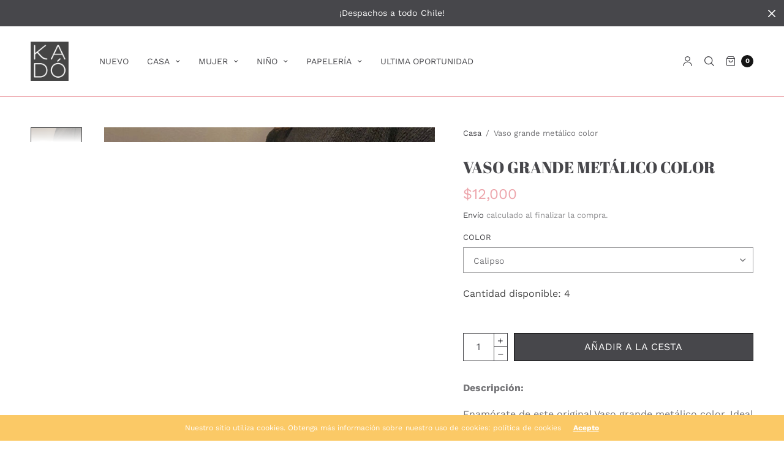

--- FILE ---
content_type: text/html; charset=utf-8
request_url: https://www.kado.cl/products/vaso-grande-metalico-color
body_size: 40537
content:
<!doctype html><html class="no-js" lang="es" dir="ltr">
<head>
	<meta charset="utf-8">
	<meta http-equiv="X-UA-Compatible" content="IE=edge,chrome=1">
	<meta name="viewport" content="width=device-width, initial-scale=1, maximum-scale=5, viewport-fit=cover">
	<link rel="canonical" href="https://www.kado.cl/products/vaso-grande-metalico-color">
	<link rel="preconnect" href="https://cdn.shopify.com" crossorigin>
	<link rel="preload" as="script" href="https://ajax.googleapis.com/ajax/libs/jquery/3.6.1/jquery.min.js">
<link rel="preload" as="style" href="//www.kado.cl/cdn/shop/t/17/assets/app.css?v=151049821262818355491760727680">
<link rel="preload" as="script" href="//www.kado.cl/cdn/shop/t/17/assets/app.min.js?v=96594500986968555181730217118">
<link rel="preload" as="style" href="//www.kado.cl/cdn/shop/t/17/assets/productpage.css?v=38493968792521925601730225870">
<link rel="preload" as="script" href="//www.kado.cl/cdn/shop/t/17/assets/vendor-product.min.js?v=51535950750396821321730217118">


<link rel="icon" type="image/png" href="//www.kado.cl/cdn/shop/files/favicon-kado.png?crop=center&height=32&v=1613740813&width=32"><title>
	Vaso grande metálico color &ndash; KADÓ Regalos
	</title>

	
	<meta name="description" content="Enamórate de este original Vaso grande metálico color. Ideal para llevar tu café o agua a la oficina o a la universidad. También puede ser un práctico regalo.">
	
<link rel="preconnect" href="https://fonts.shopifycdn.com" crossorigin>

<meta property="og:site_name" content="KADÓ Regalos">
<meta property="og:url" content="https://www.kado.cl/products/vaso-grande-metalico-color">
<meta property="og:title" content="Vaso grande metálico color">
<meta property="og:type" content="product">
<meta property="og:description" content="Enamórate de este original Vaso grande metálico color. Ideal para llevar tu café o agua a la oficina o a la universidad. También puede ser un práctico regalo."><meta property="og:image" content="http://www.kado.cl/cdn/shop/files/Vasograndemetalicocolorcalipso.webp?v=1698189236">
  <meta property="og:image:secure_url" content="https://www.kado.cl/cdn/shop/files/Vasograndemetalicocolorcalipso.webp?v=1698189236">
  <meta property="og:image:width" content="1600">
  <meta property="og:image:height" content="1600"><meta property="og:price:amount" content="12,000">
  <meta property="og:price:currency" content="CLP"><meta name="twitter:card" content="summary_large_image">
<meta name="twitter:title" content="Vaso grande metálico color">
<meta name="twitter:description" content="Enamórate de este original Vaso grande metálico color. Ideal para llevar tu café o agua a la oficina o a la universidad. También puede ser un práctico regalo.">


	<link href="//www.kado.cl/cdn/shop/t/17/assets/app.css?v=151049821262818355491760727680" rel="stylesheet" type="text/css" media="all" />

	<style data-shopify>
	:root {
		--font-body-scale: 1.0;
		--font-heading-scale: 1.0;
		--font-button-scale: 1.0;
	}

	@font-face {
  font-family: "Work Sans";
  font-weight: 400;
  font-style: normal;
  font-display: swap;
  src: url("//www.kado.cl/cdn/fonts/work_sans/worksans_n4.b7973b3d07d0ace13de1b1bea9c45759cdbe12cf.woff2") format("woff2"),
       url("//www.kado.cl/cdn/fonts/work_sans/worksans_n4.cf5ceb1e6d373a9505e637c1aff0a71d0959556d.woff") format("woff");
}

	
		@font-face {
  font-family: "Abril Fatface";
  font-weight: 400;
  font-style: normal;
  font-display: swap;
  src: url("//www.kado.cl/cdn/fonts/abril_fatface/abrilfatface_n4.002841dd08a4d39b2c2d7fe9d598d4782afb7225.woff2") format("woff2"),
       url("//www.kado.cl/cdn/fonts/abril_fatface/abrilfatface_n4.0d8f922831420cd750572c7a70f4c623018424d8.woff") format("woff");
}


		@font-face {
  font-family: "Abril Fatface";
  font-weight: 400;
  font-style: normal;
  font-display: swap;
  src: url("//www.kado.cl/cdn/fonts/abril_fatface/abrilfatface_n4.002841dd08a4d39b2c2d7fe9d598d4782afb7225.woff2") format("woff2"),
       url("//www.kado.cl/cdn/fonts/abril_fatface/abrilfatface_n4.0d8f922831420cd750572c7a70f4c623018424d8.woff") format("woff");
}

@font-face {
  font-family: "Work Sans";
  font-weight: 700;
  font-style: normal;
  font-display: swap;
  src: url("//www.kado.cl/cdn/fonts/work_sans/worksans_n7.e2cf5bd8f2c7e9d30c030f9ea8eafc69f5a92f7b.woff2") format("woff2"),
       url("//www.kado.cl/cdn/fonts/work_sans/worksans_n7.20f1c80359e7f7b4327b81543e1acb5c32cd03cd.woff") format("woff");
}

@font-face {
  font-family: "Work Sans";
  font-weight: 400;
  font-style: italic;
  font-display: swap;
  src: url("//www.kado.cl/cdn/fonts/work_sans/worksans_i4.16ff51e3e71fc1d09ff97b9ff9ccacbeeb384ec4.woff2") format("woff2"),
       url("//www.kado.cl/cdn/fonts/work_sans/worksans_i4.ed4a1418cba5b7f04f79e4d5c8a5f1a6bd34f23b.woff") format("woff");
}

@font-face {
  font-family: "Work Sans";
  font-weight: 700;
  font-style: italic;
  font-display: swap;
  src: url("//www.kado.cl/cdn/fonts/work_sans/worksans_i7.7cdba6320b03c03dcaa365743a4e0e729fe97e54.woff2") format("woff2"),
       url("//www.kado.cl/cdn/fonts/work_sans/worksans_i7.42a9f4016982495f4c0b0fb3dc64cf8f2d0c3eaa.woff") format("woff");
}

h1,h2,h3,h4,h5,h6,
	.h1,.h2,.h3,.h4,.h5,.h6,
	.h1-large, .h1-xlarge,
	.cart-product-link {
		font-style: normal;
		font-weight: 400;
		font-family: "Abril Fatface", serif;
	}
	body,
	p {
		font-style: normal;
		font-weight: 400;
		font-family: "Work Sans", sans-serif;
	}
	
	:root {
		--color-heading: #47474b;
	}
	:root {
		--color-text: #47474b;
		--color-text-rgb: 71, 71, 75;
	}
	:root {
		--color-price: #eda6ac;
	}
	:root {
		--color-border: #eda6ac;
	}
	:root {
		--bg-body: #ffffff;
		--bg-body--darken: #f2f2f2;
		--bg-body-rgb: 255, 255, 255;
	}
	:root {
		--color-link: #47474b;
	}
	:root {
		--color-link-hover: #eda6ac;
	}
	:root {
		--color-stars: #47474b;
	}
	.badge {
		color: #ffffff;
	}
	.badge.onsale {
		background-color: #7aacba;
	}
	.badge.out-of-stock {
		background-color: #8e8e8e;
	}
	.form-notification.error {
		background-color: #f34040;
	}
	.form-notification.error,
	.form-notification.error a {
		color: #ffffff;
	}
	.form-notification.success {
		background-color: #02b249;
	}
	.form-notification.success,
	.form-notification.success a {
		color: #151515;
	}
	.header:not(.fixed),
	.header.hover,
	.header:hover {
		background-color: #ffffff;
	}
	.thb-full-menu .sub-menu {
		background-color: #ffffff;
	}
	.header.light-title:hover a,
	.header.light-title.hover a,
	.header:not(.light-title) a {
		color: #47474b;
	}
	.thb-full-menu>li a:before {
		border-color: #47474b;
	}
	.header.light-title:hover a:hover,
	.header.light-title.hover a:hover,
	.header:not(.light-title) a:hover {
		color: #666666;
	}
	.header #quick_cart svg {
		stroke: #47474b;
	}
	.header #quick_profile svg,
	.header #quick_search svg {
		fill: #47474b;
	}
	.mobile-toggle span {
		background: #47474b;
	}
	.side-panel header {
		background-color: #f4f4f4;
	}
	.side-panel header h6 {
		color: #47474b;
	}
	.side-panel header svg {
		fill: #47474b;
	}
	#wrapper .click-capture {
		background-color: rgba(192, 192, 192, 0.6);
	}
	@media only screen and (max-width: 767px) {
		.section-margin,
		.spr-container {
			margin: 40px 0;
		}
		.thb-product-detail.product {
			margin-bottom: 40px;
		}
		.section-spacing {
			padding: 40px 0;
		}
	}
	@media only screen and (min-width: 768px) {
		.section-margin,
		.spr-container {
			margin: 80px 0;
		}
		.thb-product-detail:not(.section-no-bottom-margin) {
			margin-bottom: 80px !important;
		}
		.section-spacing {
			padding: 80px 0;
		}
	}
	:root {
		--button-border-radius: 0px;
	}
	.products .product h3 {
		font-size: 16px;
	}
	.thb-full-menu,
	.header .account-holder a {
		font-size: 14px;
	}
	.badge {
		border-radius: 10px;
	}
	:root {
		--button-solid-bg: #ffffff;
		--button-solid-bg-hover: #ffffff
	}
	:root {
		--button-solid-text: #eda6ac;
	}
	:root {
		--outline-button-color: #47474b;
	}.thb-product-detail .product-information .stock.out-of-stock {
		border-color: #db4141;
		color: #db4141;
	}:root {
		--cart-remove: #db4141
	}</style>


	<script src="https://ajax.googleapis.com/ajax/libs/jquery/3.6.1/jquery.min.js"></script>
	<script>
		window.theme = window.theme || {};
		theme = {
			strings: {
				addToCart: "Añadir a la cesta",
				soldOut: "Agotado",
				unavailable: "No disponible",
				requiresTerms: `Debes estar de acuerdo con los términos y condiciones de venta para pagar`,
			},
			settings: {
				money_with_currency_format:"${{amount_no_decimals}}",
				cart_drawer:true},
			routes: {
				cart_add_url: '/cart/add',
				search_url: '/search',
				cart_change_url: '/cart/change',
				cart_update_url: '/cart/update',
				predictive_search_url: '/search/suggest',
			}
		};
	</script>
	<script>window.performance && window.performance.mark && window.performance.mark('shopify.content_for_header.start');</script><meta name="google-site-verification" content="1mxzSxUAOSem6YT3eZWCpWqZvryKwvE0NR05vPrC6wk">
<meta id="shopify-digital-wallet" name="shopify-digital-wallet" content="/27410333811/digital_wallets/dialog">
<link rel="alternate" type="application/json+oembed" href="https://www.kado.cl/products/vaso-grande-metalico-color.oembed">
<script async="async" src="/checkouts/internal/preloads.js?locale=es-CL"></script>
<script id="shopify-features" type="application/json">{"accessToken":"4db5c0d415371d2bf3cc9225fcac5403","betas":["rich-media-storefront-analytics"],"domain":"www.kado.cl","predictiveSearch":true,"shopId":27410333811,"locale":"es"}</script>
<script>var Shopify = Shopify || {};
Shopify.shop = "kado-regalos.myshopify.com";
Shopify.locale = "es";
Shopify.currency = {"active":"CLP","rate":"1.0"};
Shopify.country = "CL";
Shopify.theme = {"name":"North GAEA:Boleta-Factura 3.0","id":132612718707,"schema_name":"North","schema_version":"1.9.7","theme_store_id":1460,"role":"main"};
Shopify.theme.handle = "null";
Shopify.theme.style = {"id":null,"handle":null};
Shopify.cdnHost = "www.kado.cl/cdn";
Shopify.routes = Shopify.routes || {};
Shopify.routes.root = "/";</script>
<script type="module">!function(o){(o.Shopify=o.Shopify||{}).modules=!0}(window);</script>
<script>!function(o){function n(){var o=[];function n(){o.push(Array.prototype.slice.apply(arguments))}return n.q=o,n}var t=o.Shopify=o.Shopify||{};t.loadFeatures=n(),t.autoloadFeatures=n()}(window);</script>
<script id="shop-js-analytics" type="application/json">{"pageType":"product"}</script>
<script defer="defer" async type="module" src="//www.kado.cl/cdn/shopifycloud/shop-js/modules/v2/client.init-shop-cart-sync_B5knhve2.es.esm.js"></script>
<script defer="defer" async type="module" src="//www.kado.cl/cdn/shopifycloud/shop-js/modules/v2/chunk.common_DUtBTchb.esm.js"></script>
<script type="module">
  await import("//www.kado.cl/cdn/shopifycloud/shop-js/modules/v2/client.init-shop-cart-sync_B5knhve2.es.esm.js");
await import("//www.kado.cl/cdn/shopifycloud/shop-js/modules/v2/chunk.common_DUtBTchb.esm.js");

  window.Shopify.SignInWithShop?.initShopCartSync?.({"fedCMEnabled":true,"windoidEnabled":true});

</script>
<script>(function() {
  var isLoaded = false;
  function asyncLoad() {
    if (isLoaded) return;
    isLoaded = true;
    var urls = ["https:\/\/formbuilder.hulkapps.com\/skeletopapp.js?shop=kado-regalos.myshopify.com","https:\/\/scripts.juniphq.com\/v1\/junip_shopify.js?shop=kado-regalos.myshopify.com"];
    for (var i = 0; i < urls.length; i++) {
      var s = document.createElement('script');
      s.type = 'text/javascript';
      s.async = true;
      s.src = urls[i];
      var x = document.getElementsByTagName('script')[0];
      x.parentNode.insertBefore(s, x);
    }
  };
  if(window.attachEvent) {
    window.attachEvent('onload', asyncLoad);
  } else {
    window.addEventListener('load', asyncLoad, false);
  }
})();</script>
<script id="__st">var __st={"a":27410333811,"offset":-10800,"reqid":"ccf2d98d-87e8-4922-8d2d-6bbacd7ff7ef-1768544287","pageurl":"www.kado.cl\/products\/vaso-grande-metalico-color","u":"f5e782911602","p":"product","rtyp":"product","rid":7291476279411};</script>
<script>window.ShopifyPaypalV4VisibilityTracking = true;</script>
<script id="captcha-bootstrap">!function(){'use strict';const t='contact',e='account',n='new_comment',o=[[t,t],['blogs',n],['comments',n],[t,'customer']],c=[[e,'customer_login'],[e,'guest_login'],[e,'recover_customer_password'],[e,'create_customer']],r=t=>t.map((([t,e])=>`form[action*='/${t}']:not([data-nocaptcha='true']) input[name='form_type'][value='${e}']`)).join(','),a=t=>()=>t?[...document.querySelectorAll(t)].map((t=>t.form)):[];function s(){const t=[...o],e=r(t);return a(e)}const i='password',u='form_key',d=['recaptcha-v3-token','g-recaptcha-response','h-captcha-response',i],f=()=>{try{return window.sessionStorage}catch{return}},m='__shopify_v',_=t=>t.elements[u];function p(t,e,n=!1){try{const o=window.sessionStorage,c=JSON.parse(o.getItem(e)),{data:r}=function(t){const{data:e,action:n}=t;return t[m]||n?{data:e,action:n}:{data:t,action:n}}(c);for(const[e,n]of Object.entries(r))t.elements[e]&&(t.elements[e].value=n);n&&o.removeItem(e)}catch(o){console.error('form repopulation failed',{error:o})}}const l='form_type',E='cptcha';function T(t){t.dataset[E]=!0}const w=window,h=w.document,L='Shopify',v='ce_forms',y='captcha';let A=!1;((t,e)=>{const n=(g='f06e6c50-85a8-45c8-87d0-21a2b65856fe',I='https://cdn.shopify.com/shopifycloud/storefront-forms-hcaptcha/ce_storefront_forms_captcha_hcaptcha.v1.5.2.iife.js',D={infoText:'Protegido por hCaptcha',privacyText:'Privacidad',termsText:'Términos'},(t,e,n)=>{const o=w[L][v],c=o.bindForm;if(c)return c(t,g,e,D).then(n);var r;o.q.push([[t,g,e,D],n]),r=I,A||(h.body.append(Object.assign(h.createElement('script'),{id:'captcha-provider',async:!0,src:r})),A=!0)});var g,I,D;w[L]=w[L]||{},w[L][v]=w[L][v]||{},w[L][v].q=[],w[L][y]=w[L][y]||{},w[L][y].protect=function(t,e){n(t,void 0,e),T(t)},Object.freeze(w[L][y]),function(t,e,n,w,h,L){const[v,y,A,g]=function(t,e,n){const i=e?o:[],u=t?c:[],d=[...i,...u],f=r(d),m=r(i),_=r(d.filter((([t,e])=>n.includes(e))));return[a(f),a(m),a(_),s()]}(w,h,L),I=t=>{const e=t.target;return e instanceof HTMLFormElement?e:e&&e.form},D=t=>v().includes(t);t.addEventListener('submit',(t=>{const e=I(t);if(!e)return;const n=D(e)&&!e.dataset.hcaptchaBound&&!e.dataset.recaptchaBound,o=_(e),c=g().includes(e)&&(!o||!o.value);(n||c)&&t.preventDefault(),c&&!n&&(function(t){try{if(!f())return;!function(t){const e=f();if(!e)return;const n=_(t);if(!n)return;const o=n.value;o&&e.removeItem(o)}(t);const e=Array.from(Array(32),(()=>Math.random().toString(36)[2])).join('');!function(t,e){_(t)||t.append(Object.assign(document.createElement('input'),{type:'hidden',name:u})),t.elements[u].value=e}(t,e),function(t,e){const n=f();if(!n)return;const o=[...t.querySelectorAll(`input[type='${i}']`)].map((({name:t})=>t)),c=[...d,...o],r={};for(const[a,s]of new FormData(t).entries())c.includes(a)||(r[a]=s);n.setItem(e,JSON.stringify({[m]:1,action:t.action,data:r}))}(t,e)}catch(e){console.error('failed to persist form',e)}}(e),e.submit())}));const S=(t,e)=>{t&&!t.dataset[E]&&(n(t,e.some((e=>e===t))),T(t))};for(const o of['focusin','change'])t.addEventListener(o,(t=>{const e=I(t);D(e)&&S(e,y())}));const B=e.get('form_key'),M=e.get(l),P=B&&M;t.addEventListener('DOMContentLoaded',(()=>{const t=y();if(P)for(const e of t)e.elements[l].value===M&&p(e,B);[...new Set([...A(),...v().filter((t=>'true'===t.dataset.shopifyCaptcha))])].forEach((e=>S(e,t)))}))}(h,new URLSearchParams(w.location.search),n,t,e,['guest_login'])})(!0,!0)}();</script>
<script integrity="sha256-4kQ18oKyAcykRKYeNunJcIwy7WH5gtpwJnB7kiuLZ1E=" data-source-attribution="shopify.loadfeatures" defer="defer" src="//www.kado.cl/cdn/shopifycloud/storefront/assets/storefront/load_feature-a0a9edcb.js" crossorigin="anonymous"></script>
<script data-source-attribution="shopify.dynamic_checkout.dynamic.init">var Shopify=Shopify||{};Shopify.PaymentButton=Shopify.PaymentButton||{isStorefrontPortableWallets:!0,init:function(){window.Shopify.PaymentButton.init=function(){};var t=document.createElement("script");t.src="https://www.kado.cl/cdn/shopifycloud/portable-wallets/latest/portable-wallets.es.js",t.type="module",document.head.appendChild(t)}};
</script>
<script data-source-attribution="shopify.dynamic_checkout.buyer_consent">
  function portableWalletsHideBuyerConsent(e){var t=document.getElementById("shopify-buyer-consent"),n=document.getElementById("shopify-subscription-policy-button");t&&n&&(t.classList.add("hidden"),t.setAttribute("aria-hidden","true"),n.removeEventListener("click",e))}function portableWalletsShowBuyerConsent(e){var t=document.getElementById("shopify-buyer-consent"),n=document.getElementById("shopify-subscription-policy-button");t&&n&&(t.classList.remove("hidden"),t.removeAttribute("aria-hidden"),n.addEventListener("click",e))}window.Shopify?.PaymentButton&&(window.Shopify.PaymentButton.hideBuyerConsent=portableWalletsHideBuyerConsent,window.Shopify.PaymentButton.showBuyerConsent=portableWalletsShowBuyerConsent);
</script>
<script data-source-attribution="shopify.dynamic_checkout.cart.bootstrap">document.addEventListener("DOMContentLoaded",(function(){function t(){return document.querySelector("shopify-accelerated-checkout-cart, shopify-accelerated-checkout")}if(t())Shopify.PaymentButton.init();else{new MutationObserver((function(e,n){t()&&(Shopify.PaymentButton.init(),n.disconnect())})).observe(document.body,{childList:!0,subtree:!0})}}));
</script>
<script id="sections-script" data-sections="product-recommendations" defer="defer" src="//www.kado.cl/cdn/shop/t/17/compiled_assets/scripts.js?6517"></script>
<script>window.performance && window.performance.mark && window.performance.mark('shopify.content_for_header.end');</script> <!-- Header hook for plugins -->

	<script>document.documentElement.className = document.documentElement.className.replace('no-js', 'js');</script>
 
<script src="https://cdn.shopify.com/extensions/fe7f91f6-9283-4717-85b7-0d585d174280/jedi-stock-counter-32/assets/main.js" type="text/javascript" defer="defer"></script>
<link href="https://cdn.shopify.com/extensions/fe7f91f6-9283-4717-85b7-0d585d174280/jedi-stock-counter-32/assets/styles.css" rel="stylesheet" type="text/css" media="all">
<script src="https://cdn.shopify.com/extensions/019b0ca2-d383-7aeb-8551-7fbe0ae4e99d/appio-reviews-127/assets/google-reviews.js" type="text/javascript" defer="defer"></script>
<link href="https://cdn.shopify.com/extensions/019b0ca2-d383-7aeb-8551-7fbe0ae4e99d/appio-reviews-127/assets/google-reviews.css" rel="stylesheet" type="text/css" media="all">
<link href="https://monorail-edge.shopifysvc.com" rel="dns-prefetch">
<script>(function(){if ("sendBeacon" in navigator && "performance" in window) {try {var session_token_from_headers = performance.getEntriesByType('navigation')[0].serverTiming.find(x => x.name == '_s').description;} catch {var session_token_from_headers = undefined;}var session_cookie_matches = document.cookie.match(/_shopify_s=([^;]*)/);var session_token_from_cookie = session_cookie_matches && session_cookie_matches.length === 2 ? session_cookie_matches[1] : "";var session_token = session_token_from_headers || session_token_from_cookie || "";function handle_abandonment_event(e) {var entries = performance.getEntries().filter(function(entry) {return /monorail-edge.shopifysvc.com/.test(entry.name);});if (!window.abandonment_tracked && entries.length === 0) {window.abandonment_tracked = true;var currentMs = Date.now();var navigation_start = performance.timing.navigationStart;var payload = {shop_id: 27410333811,url: window.location.href,navigation_start,duration: currentMs - navigation_start,session_token,page_type: "product"};window.navigator.sendBeacon("https://monorail-edge.shopifysvc.com/v1/produce", JSON.stringify({schema_id: "online_store_buyer_site_abandonment/1.1",payload: payload,metadata: {event_created_at_ms: currentMs,event_sent_at_ms: currentMs}}));}}window.addEventListener('pagehide', handle_abandonment_event);}}());</script>
<script id="web-pixels-manager-setup">(function e(e,d,r,n,o){if(void 0===o&&(o={}),!Boolean(null===(a=null===(i=window.Shopify)||void 0===i?void 0:i.analytics)||void 0===a?void 0:a.replayQueue)){var i,a;window.Shopify=window.Shopify||{};var t=window.Shopify;t.analytics=t.analytics||{};var s=t.analytics;s.replayQueue=[],s.publish=function(e,d,r){return s.replayQueue.push([e,d,r]),!0};try{self.performance.mark("wpm:start")}catch(e){}var l=function(){var e={modern:/Edge?\/(1{2}[4-9]|1[2-9]\d|[2-9]\d{2}|\d{4,})\.\d+(\.\d+|)|Firefox\/(1{2}[4-9]|1[2-9]\d|[2-9]\d{2}|\d{4,})\.\d+(\.\d+|)|Chrom(ium|e)\/(9{2}|\d{3,})\.\d+(\.\d+|)|(Maci|X1{2}).+ Version\/(15\.\d+|(1[6-9]|[2-9]\d|\d{3,})\.\d+)([,.]\d+|)( \(\w+\)|)( Mobile\/\w+|) Safari\/|Chrome.+OPR\/(9{2}|\d{3,})\.\d+\.\d+|(CPU[ +]OS|iPhone[ +]OS|CPU[ +]iPhone|CPU IPhone OS|CPU iPad OS)[ +]+(15[._]\d+|(1[6-9]|[2-9]\d|\d{3,})[._]\d+)([._]\d+|)|Android:?[ /-](13[3-9]|1[4-9]\d|[2-9]\d{2}|\d{4,})(\.\d+|)(\.\d+|)|Android.+Firefox\/(13[5-9]|1[4-9]\d|[2-9]\d{2}|\d{4,})\.\d+(\.\d+|)|Android.+Chrom(ium|e)\/(13[3-9]|1[4-9]\d|[2-9]\d{2}|\d{4,})\.\d+(\.\d+|)|SamsungBrowser\/([2-9]\d|\d{3,})\.\d+/,legacy:/Edge?\/(1[6-9]|[2-9]\d|\d{3,})\.\d+(\.\d+|)|Firefox\/(5[4-9]|[6-9]\d|\d{3,})\.\d+(\.\d+|)|Chrom(ium|e)\/(5[1-9]|[6-9]\d|\d{3,})\.\d+(\.\d+|)([\d.]+$|.*Safari\/(?![\d.]+ Edge\/[\d.]+$))|(Maci|X1{2}).+ Version\/(10\.\d+|(1[1-9]|[2-9]\d|\d{3,})\.\d+)([,.]\d+|)( \(\w+\)|)( Mobile\/\w+|) Safari\/|Chrome.+OPR\/(3[89]|[4-9]\d|\d{3,})\.\d+\.\d+|(CPU[ +]OS|iPhone[ +]OS|CPU[ +]iPhone|CPU IPhone OS|CPU iPad OS)[ +]+(10[._]\d+|(1[1-9]|[2-9]\d|\d{3,})[._]\d+)([._]\d+|)|Android:?[ /-](13[3-9]|1[4-9]\d|[2-9]\d{2}|\d{4,})(\.\d+|)(\.\d+|)|Mobile Safari.+OPR\/([89]\d|\d{3,})\.\d+\.\d+|Android.+Firefox\/(13[5-9]|1[4-9]\d|[2-9]\d{2}|\d{4,})\.\d+(\.\d+|)|Android.+Chrom(ium|e)\/(13[3-9]|1[4-9]\d|[2-9]\d{2}|\d{4,})\.\d+(\.\d+|)|Android.+(UC? ?Browser|UCWEB|U3)[ /]?(15\.([5-9]|\d{2,})|(1[6-9]|[2-9]\d|\d{3,})\.\d+)\.\d+|SamsungBrowser\/(5\.\d+|([6-9]|\d{2,})\.\d+)|Android.+MQ{2}Browser\/(14(\.(9|\d{2,})|)|(1[5-9]|[2-9]\d|\d{3,})(\.\d+|))(\.\d+|)|K[Aa][Ii]OS\/(3\.\d+|([4-9]|\d{2,})\.\d+)(\.\d+|)/},d=e.modern,r=e.legacy,n=navigator.userAgent;return n.match(d)?"modern":n.match(r)?"legacy":"unknown"}(),u="modern"===l?"modern":"legacy",c=(null!=n?n:{modern:"",legacy:""})[u],f=function(e){return[e.baseUrl,"/wpm","/b",e.hashVersion,"modern"===e.buildTarget?"m":"l",".js"].join("")}({baseUrl:d,hashVersion:r,buildTarget:u}),m=function(e){var d=e.version,r=e.bundleTarget,n=e.surface,o=e.pageUrl,i=e.monorailEndpoint;return{emit:function(e){var a=e.status,t=e.errorMsg,s=(new Date).getTime(),l=JSON.stringify({metadata:{event_sent_at_ms:s},events:[{schema_id:"web_pixels_manager_load/3.1",payload:{version:d,bundle_target:r,page_url:o,status:a,surface:n,error_msg:t},metadata:{event_created_at_ms:s}}]});if(!i)return console&&console.warn&&console.warn("[Web Pixels Manager] No Monorail endpoint provided, skipping logging."),!1;try{return self.navigator.sendBeacon.bind(self.navigator)(i,l)}catch(e){}var u=new XMLHttpRequest;try{return u.open("POST",i,!0),u.setRequestHeader("Content-Type","text/plain"),u.send(l),!0}catch(e){return console&&console.warn&&console.warn("[Web Pixels Manager] Got an unhandled error while logging to Monorail."),!1}}}}({version:r,bundleTarget:l,surface:e.surface,pageUrl:self.location.href,monorailEndpoint:e.monorailEndpoint});try{o.browserTarget=l,function(e){var d=e.src,r=e.async,n=void 0===r||r,o=e.onload,i=e.onerror,a=e.sri,t=e.scriptDataAttributes,s=void 0===t?{}:t,l=document.createElement("script"),u=document.querySelector("head"),c=document.querySelector("body");if(l.async=n,l.src=d,a&&(l.integrity=a,l.crossOrigin="anonymous"),s)for(var f in s)if(Object.prototype.hasOwnProperty.call(s,f))try{l.dataset[f]=s[f]}catch(e){}if(o&&l.addEventListener("load",o),i&&l.addEventListener("error",i),u)u.appendChild(l);else{if(!c)throw new Error("Did not find a head or body element to append the script");c.appendChild(l)}}({src:f,async:!0,onload:function(){if(!function(){var e,d;return Boolean(null===(d=null===(e=window.Shopify)||void 0===e?void 0:e.analytics)||void 0===d?void 0:d.initialized)}()){var d=window.webPixelsManager.init(e)||void 0;if(d){var r=window.Shopify.analytics;r.replayQueue.forEach((function(e){var r=e[0],n=e[1],o=e[2];d.publishCustomEvent(r,n,o)})),r.replayQueue=[],r.publish=d.publishCustomEvent,r.visitor=d.visitor,r.initialized=!0}}},onerror:function(){return m.emit({status:"failed",errorMsg:"".concat(f," has failed to load")})},sri:function(e){var d=/^sha384-[A-Za-z0-9+/=]+$/;return"string"==typeof e&&d.test(e)}(c)?c:"",scriptDataAttributes:o}),m.emit({status:"loading"})}catch(e){m.emit({status:"failed",errorMsg:(null==e?void 0:e.message)||"Unknown error"})}}})({shopId: 27410333811,storefrontBaseUrl: "https://www.kado.cl",extensionsBaseUrl: "https://extensions.shopifycdn.com/cdn/shopifycloud/web-pixels-manager",monorailEndpoint: "https://monorail-edge.shopifysvc.com/unstable/produce_batch",surface: "storefront-renderer",enabledBetaFlags: ["2dca8a86"],webPixelsConfigList: [{"id":"1012891763","configuration":"{\"accountID\":\"kado-regalos\"}","eventPayloadVersion":"v1","runtimeContext":"STRICT","scriptVersion":"5503eca56790d6863e31590c8c364ee3","type":"APP","apiClientId":12388204545,"privacyPurposes":["ANALYTICS","MARKETING","SALE_OF_DATA"],"dataSharingAdjustments":{"protectedCustomerApprovalScopes":["read_customer_email","read_customer_name","read_customer_personal_data","read_customer_phone"]}},{"id":"425459827","configuration":"{\"config\":\"{\\\"pixel_id\\\":\\\"G-4T3GZLN102\\\",\\\"target_country\\\":\\\"CL\\\",\\\"gtag_events\\\":[{\\\"type\\\":\\\"search\\\",\\\"action_label\\\":[\\\"G-4T3GZLN102\\\",\\\"AW-11421139085\\\/IOY1CIuuo_kYEI2Bg8Yq\\\"]},{\\\"type\\\":\\\"begin_checkout\\\",\\\"action_label\\\":[\\\"G-4T3GZLN102\\\",\\\"AW-11421139085\\\/K1kZCK2yo_kYEI2Bg8Yq\\\"]},{\\\"type\\\":\\\"view_item\\\",\\\"action_label\\\":[\\\"G-4T3GZLN102\\\",\\\"AW-11421139085\\\/YRfjCIiuo_kYEI2Bg8Yq\\\",\\\"MC-J1GFG71XG0\\\"]},{\\\"type\\\":\\\"purchase\\\",\\\"action_label\\\":[\\\"G-4T3GZLN102\\\",\\\"AW-11421139085\\\/yg3LCIKuo_kYEI2Bg8Yq\\\",\\\"MC-J1GFG71XG0\\\"]},{\\\"type\\\":\\\"page_view\\\",\\\"action_label\\\":[\\\"G-4T3GZLN102\\\",\\\"AW-11421139085\\\/OORaCIWuo_kYEI2Bg8Yq\\\",\\\"MC-J1GFG71XG0\\\"]},{\\\"type\\\":\\\"add_payment_info\\\",\\\"action_label\\\":[\\\"G-4T3GZLN102\\\",\\\"AW-11421139085\\\/sfioCLCyo_kYEI2Bg8Yq\\\"]},{\\\"type\\\":\\\"add_to_cart\\\",\\\"action_label\\\":[\\\"G-4T3GZLN102\\\",\\\"AW-11421139085\\\/qKvCCI6uo_kYEI2Bg8Yq\\\"]}],\\\"enable_monitoring_mode\\\":false}\"}","eventPayloadVersion":"v1","runtimeContext":"OPEN","scriptVersion":"b2a88bafab3e21179ed38636efcd8a93","type":"APP","apiClientId":1780363,"privacyPurposes":[],"dataSharingAdjustments":{"protectedCustomerApprovalScopes":["read_customer_address","read_customer_email","read_customer_name","read_customer_personal_data","read_customer_phone"]}},{"id":"158072947","configuration":"{\"pixel_id\":\"877191275784496\",\"pixel_type\":\"facebook_pixel\",\"metaapp_system_user_token\":\"-\"}","eventPayloadVersion":"v1","runtimeContext":"OPEN","scriptVersion":"ca16bc87fe92b6042fbaa3acc2fbdaa6","type":"APP","apiClientId":2329312,"privacyPurposes":["ANALYTICS","MARKETING","SALE_OF_DATA"],"dataSharingAdjustments":{"protectedCustomerApprovalScopes":["read_customer_address","read_customer_email","read_customer_name","read_customer_personal_data","read_customer_phone"]}},{"id":"shopify-app-pixel","configuration":"{}","eventPayloadVersion":"v1","runtimeContext":"STRICT","scriptVersion":"0450","apiClientId":"shopify-pixel","type":"APP","privacyPurposes":["ANALYTICS","MARKETING"]},{"id":"shopify-custom-pixel","eventPayloadVersion":"v1","runtimeContext":"LAX","scriptVersion":"0450","apiClientId":"shopify-pixel","type":"CUSTOM","privacyPurposes":["ANALYTICS","MARKETING"]}],isMerchantRequest: false,initData: {"shop":{"name":"KADÓ Regalos","paymentSettings":{"currencyCode":"CLP"},"myshopifyDomain":"kado-regalos.myshopify.com","countryCode":"CL","storefrontUrl":"https:\/\/www.kado.cl"},"customer":null,"cart":null,"checkout":null,"productVariants":[{"price":{"amount":12000.0,"currencyCode":"CLP"},"product":{"title":"Vaso grande metálico color","vendor":"KADÓ Regalos","id":"7291476279411","untranslatedTitle":"Vaso grande metálico color","url":"\/products\/vaso-grande-metalico-color","type":"Mujer"},"id":"41044985544819","image":{"src":"\/\/www.kado.cl\/cdn\/shop\/files\/Vasograndemetalicocolorcalipso.webp?v=1698189236"},"sku":"MA269-1","title":"Calipso","untranslatedTitle":"Calipso"},{"price":{"amount":12000.0,"currencyCode":"CLP"},"product":{"title":"Vaso grande metálico color","vendor":"KADÓ Regalos","id":"7291476279411","untranslatedTitle":"Vaso grande metálico color","url":"\/products\/vaso-grande-metalico-color","type":"Mujer"},"id":"41044985741427","image":{"src":"\/\/www.kado.cl\/cdn\/shop\/files\/Vasograndemetalicocolorgris.webp?v=1698189236"},"sku":"MA269-2","title":"Gris","untranslatedTitle":"Gris"},{"price":{"amount":12000.0,"currencyCode":"CLP"},"product":{"title":"Vaso grande metálico color","vendor":"KADÓ Regalos","id":"7291476279411","untranslatedTitle":"Vaso grande metálico color","url":"\/products\/vaso-grande-metalico-color","type":"Mujer"},"id":"41044985774195","image":{"src":"\/\/www.kado.cl\/cdn\/shop\/files\/Vasograndemetalicocolorrosado.webp?v=1698189235"},"sku":"MA269-3","title":"Rosado","untranslatedTitle":"Rosado"},{"price":{"amount":12000.0,"currencyCode":"CLP"},"product":{"title":"Vaso grande metálico color","vendor":"KADÓ Regalos","id":"7291476279411","untranslatedTitle":"Vaso grande metálico color","url":"\/products\/vaso-grande-metalico-color","type":"Mujer"},"id":"41044985806963","image":{"src":"\/\/www.kado.cl\/cdn\/shop\/files\/Vasograndemetalicocolorverdeoscuro.webp?v=1698189236"},"sku":"MA269-4","title":"Verde","untranslatedTitle":"Verde"}],"purchasingCompany":null},},"https://www.kado.cl/cdn","fcfee988w5aeb613cpc8e4bc33m6693e112",{"modern":"","legacy":""},{"shopId":"27410333811","storefrontBaseUrl":"https:\/\/www.kado.cl","extensionBaseUrl":"https:\/\/extensions.shopifycdn.com\/cdn\/shopifycloud\/web-pixels-manager","surface":"storefront-renderer","enabledBetaFlags":"[\"2dca8a86\"]","isMerchantRequest":"false","hashVersion":"fcfee988w5aeb613cpc8e4bc33m6693e112","publish":"custom","events":"[[\"page_viewed\",{}],[\"product_viewed\",{\"productVariant\":{\"price\":{\"amount\":12000.0,\"currencyCode\":\"CLP\"},\"product\":{\"title\":\"Vaso grande metálico color\",\"vendor\":\"KADÓ Regalos\",\"id\":\"7291476279411\",\"untranslatedTitle\":\"Vaso grande metálico color\",\"url\":\"\/products\/vaso-grande-metalico-color\",\"type\":\"Mujer\"},\"id\":\"41044985544819\",\"image\":{\"src\":\"\/\/www.kado.cl\/cdn\/shop\/files\/Vasograndemetalicocolorcalipso.webp?v=1698189236\"},\"sku\":\"MA269-1\",\"title\":\"Calipso\",\"untranslatedTitle\":\"Calipso\"}}]]"});</script><script>
  window.ShopifyAnalytics = window.ShopifyAnalytics || {};
  window.ShopifyAnalytics.meta = window.ShopifyAnalytics.meta || {};
  window.ShopifyAnalytics.meta.currency = 'CLP';
  var meta = {"product":{"id":7291476279411,"gid":"gid:\/\/shopify\/Product\/7291476279411","vendor":"KADÓ Regalos","type":"Mujer","handle":"vaso-grande-metalico-color","variants":[{"id":41044985544819,"price":1200000,"name":"Vaso grande metálico color - Calipso","public_title":"Calipso","sku":"MA269-1"},{"id":41044985741427,"price":1200000,"name":"Vaso grande metálico color - Gris","public_title":"Gris","sku":"MA269-2"},{"id":41044985774195,"price":1200000,"name":"Vaso grande metálico color - Rosado","public_title":"Rosado","sku":"MA269-3"},{"id":41044985806963,"price":1200000,"name":"Vaso grande metálico color - Verde","public_title":"Verde","sku":"MA269-4"}],"remote":false},"page":{"pageType":"product","resourceType":"product","resourceId":7291476279411,"requestId":"ccf2d98d-87e8-4922-8d2d-6bbacd7ff7ef-1768544287"}};
  for (var attr in meta) {
    window.ShopifyAnalytics.meta[attr] = meta[attr];
  }
</script>
<script class="analytics">
  (function () {
    var customDocumentWrite = function(content) {
      var jquery = null;

      if (window.jQuery) {
        jquery = window.jQuery;
      } else if (window.Checkout && window.Checkout.$) {
        jquery = window.Checkout.$;
      }

      if (jquery) {
        jquery('body').append(content);
      }
    };

    var hasLoggedConversion = function(token) {
      if (token) {
        return document.cookie.indexOf('loggedConversion=' + token) !== -1;
      }
      return false;
    }

    var setCookieIfConversion = function(token) {
      if (token) {
        var twoMonthsFromNow = new Date(Date.now());
        twoMonthsFromNow.setMonth(twoMonthsFromNow.getMonth() + 2);

        document.cookie = 'loggedConversion=' + token + '; expires=' + twoMonthsFromNow;
      }
    }

    var trekkie = window.ShopifyAnalytics.lib = window.trekkie = window.trekkie || [];
    if (trekkie.integrations) {
      return;
    }
    trekkie.methods = [
      'identify',
      'page',
      'ready',
      'track',
      'trackForm',
      'trackLink'
    ];
    trekkie.factory = function(method) {
      return function() {
        var args = Array.prototype.slice.call(arguments);
        args.unshift(method);
        trekkie.push(args);
        return trekkie;
      };
    };
    for (var i = 0; i < trekkie.methods.length; i++) {
      var key = trekkie.methods[i];
      trekkie[key] = trekkie.factory(key);
    }
    trekkie.load = function(config) {
      trekkie.config = config || {};
      trekkie.config.initialDocumentCookie = document.cookie;
      var first = document.getElementsByTagName('script')[0];
      var script = document.createElement('script');
      script.type = 'text/javascript';
      script.onerror = function(e) {
        var scriptFallback = document.createElement('script');
        scriptFallback.type = 'text/javascript';
        scriptFallback.onerror = function(error) {
                var Monorail = {
      produce: function produce(monorailDomain, schemaId, payload) {
        var currentMs = new Date().getTime();
        var event = {
          schema_id: schemaId,
          payload: payload,
          metadata: {
            event_created_at_ms: currentMs,
            event_sent_at_ms: currentMs
          }
        };
        return Monorail.sendRequest("https://" + monorailDomain + "/v1/produce", JSON.stringify(event));
      },
      sendRequest: function sendRequest(endpointUrl, payload) {
        // Try the sendBeacon API
        if (window && window.navigator && typeof window.navigator.sendBeacon === 'function' && typeof window.Blob === 'function' && !Monorail.isIos12()) {
          var blobData = new window.Blob([payload], {
            type: 'text/plain'
          });

          if (window.navigator.sendBeacon(endpointUrl, blobData)) {
            return true;
          } // sendBeacon was not successful

        } // XHR beacon

        var xhr = new XMLHttpRequest();

        try {
          xhr.open('POST', endpointUrl);
          xhr.setRequestHeader('Content-Type', 'text/plain');
          xhr.send(payload);
        } catch (e) {
          console.log(e);
        }

        return false;
      },
      isIos12: function isIos12() {
        return window.navigator.userAgent.lastIndexOf('iPhone; CPU iPhone OS 12_') !== -1 || window.navigator.userAgent.lastIndexOf('iPad; CPU OS 12_') !== -1;
      }
    };
    Monorail.produce('monorail-edge.shopifysvc.com',
      'trekkie_storefront_load_errors/1.1',
      {shop_id: 27410333811,
      theme_id: 132612718707,
      app_name: "storefront",
      context_url: window.location.href,
      source_url: "//www.kado.cl/cdn/s/trekkie.storefront.cd680fe47e6c39ca5d5df5f0a32d569bc48c0f27.min.js"});

        };
        scriptFallback.async = true;
        scriptFallback.src = '//www.kado.cl/cdn/s/trekkie.storefront.cd680fe47e6c39ca5d5df5f0a32d569bc48c0f27.min.js';
        first.parentNode.insertBefore(scriptFallback, first);
      };
      script.async = true;
      script.src = '//www.kado.cl/cdn/s/trekkie.storefront.cd680fe47e6c39ca5d5df5f0a32d569bc48c0f27.min.js';
      first.parentNode.insertBefore(script, first);
    };
    trekkie.load(
      {"Trekkie":{"appName":"storefront","development":false,"defaultAttributes":{"shopId":27410333811,"isMerchantRequest":null,"themeId":132612718707,"themeCityHash":"9766665202990243344","contentLanguage":"es","currency":"CLP","eventMetadataId":"c20022e7-ca25-4115-b1e7-36b67d58928e"},"isServerSideCookieWritingEnabled":true,"monorailRegion":"shop_domain","enabledBetaFlags":["65f19447"]},"Session Attribution":{},"S2S":{"facebookCapiEnabled":true,"source":"trekkie-storefront-renderer","apiClientId":580111}}
    );

    var loaded = false;
    trekkie.ready(function() {
      if (loaded) return;
      loaded = true;

      window.ShopifyAnalytics.lib = window.trekkie;

      var originalDocumentWrite = document.write;
      document.write = customDocumentWrite;
      try { window.ShopifyAnalytics.merchantGoogleAnalytics.call(this); } catch(error) {};
      document.write = originalDocumentWrite;

      window.ShopifyAnalytics.lib.page(null,{"pageType":"product","resourceType":"product","resourceId":7291476279411,"requestId":"ccf2d98d-87e8-4922-8d2d-6bbacd7ff7ef-1768544287","shopifyEmitted":true});

      var match = window.location.pathname.match(/checkouts\/(.+)\/(thank_you|post_purchase)/)
      var token = match? match[1]: undefined;
      if (!hasLoggedConversion(token)) {
        setCookieIfConversion(token);
        window.ShopifyAnalytics.lib.track("Viewed Product",{"currency":"CLP","variantId":41044985544819,"productId":7291476279411,"productGid":"gid:\/\/shopify\/Product\/7291476279411","name":"Vaso grande metálico color - Calipso","price":"12000","sku":"MA269-1","brand":"KADÓ Regalos","variant":"Calipso","category":"Mujer","nonInteraction":true,"remote":false},undefined,undefined,{"shopifyEmitted":true});
      window.ShopifyAnalytics.lib.track("monorail:\/\/trekkie_storefront_viewed_product\/1.1",{"currency":"CLP","variantId":41044985544819,"productId":7291476279411,"productGid":"gid:\/\/shopify\/Product\/7291476279411","name":"Vaso grande metálico color - Calipso","price":"12000","sku":"MA269-1","brand":"KADÓ Regalos","variant":"Calipso","category":"Mujer","nonInteraction":true,"remote":false,"referer":"https:\/\/www.kado.cl\/products\/vaso-grande-metalico-color"});
      }
    });


        var eventsListenerScript = document.createElement('script');
        eventsListenerScript.async = true;
        eventsListenerScript.src = "//www.kado.cl/cdn/shopifycloud/storefront/assets/shop_events_listener-3da45d37.js";
        document.getElementsByTagName('head')[0].appendChild(eventsListenerScript);

})();</script>
<script
  defer
  src="https://www.kado.cl/cdn/shopifycloud/perf-kit/shopify-perf-kit-3.0.3.min.js"
  data-application="storefront-renderer"
  data-shop-id="27410333811"
  data-render-region="gcp-us-central1"
  data-page-type="product"
  data-theme-instance-id="132612718707"
  data-theme-name="North"
  data-theme-version="1.9.7"
  data-monorail-region="shop_domain"
  data-resource-timing-sampling-rate="10"
  data-shs="true"
  data-shs-beacon="true"
  data-shs-export-with-fetch="true"
  data-shs-logs-sample-rate="1"
  data-shs-beacon-endpoint="https://www.kado.cl/api/collect"
></script>
</head>
<body class="template-product button-uppercase--true">
	<a class="screen-reader-shortcut" href="#main-content">Saltar al contenido</a>
	<div id="wrapper" class="open">
		<!-- BEGIN sections: header-group -->
<div id="shopify-section-sections--16554607214707__announcement-bar" class="shopify-section shopify-section-group-header-group announcement-section">

	<aside class="thb-global-notification"><div class="row">
			<div class="small-12 columns">
				<p>¡Despachos a todo Chile!</p>
			</div>
		</div>
		
		<a href="#" class="thb-notification-close" title="Cerrar">
<svg xmlns="http://www.w3.org/2000/svg" version="1.1" x="0" y="0" width="12" height="12" viewBox="1.1 1.1 12 12" enable-background="new 1.1 1.1 12 12" xml:space="preserve"><path d="M8.3 7.1l4.6-4.6c0.3-0.3 0.3-0.8 0-1.2 -0.3-0.3-0.8-0.3-1.2 0L7.1 5.9 2.5 1.3c-0.3-0.3-0.8-0.3-1.2 0 -0.3 0.3-0.3 0.8 0 1.2L5.9 7.1l-4.6 4.6c-0.3 0.3-0.3 0.8 0 1.2s0.8 0.3 1.2 0L7.1 8.3l4.6 4.6c0.3 0.3 0.8 0.3 1.2 0 0.3-0.3 0.3-0.8 0-1.2L8.3 7.1z"/></svg>
</a>
		

		<style data-shopify>
			
	    .thb-global-notification {
	      background: #47474b;
	    }
			

			
		    .thb-global-notification {
		      color: #ffffff;
		    }
				.thb-global-notification .thb-notification-close svg {
					fill: #ffffff;
				}
				
	  </style>
	</aside>
	


</div><div id="shopify-section-sections--16554607214707__header" class="shopify-section shopify-section-group-header-group header-section"><header class="header style2 header--shadow-small">
  <div class="row align-center full-width-row">
		<div class="small-12 columns">
			<div class="header-grid">
		    <div class="hide-for-large toggle-holder">
					<a href="#mobile-menu" class="mobile-toggle" title="Alternar Menú Móvil">
						<span></span>
						<span></span>
						<span></span>
					</a>
				</div>
				<div class="logo-and-menu">
		      <div class="logo-holder">
		        
		          <a class="logolink" href="/">
								<img src="//www.kado.cl/cdn/shop/files/Logo-kado.png?v=1613740821" alt="KADÓ Regalos" class="logoimg bg--light" width="146" height="150" loading="lazy"><img src="//www.kado.cl/cdn/shop/files/Logo-kado.png?v=1613740821" alt="KADÓ Regalos" class="logoimg bg--dark" width="146" height="150" loading="lazy">
		          </a>
		        
		      </div>
		      <nav class="menu-holder">
		        <ul class="thb-full-menu uppercase-true" role="menubar">
  
	  
	  
	  <li class="">
	    <a href="/collections/nuevo-container" title="NUEVO">NUEVO</a>
	    
	  </li>
  
	  
	  
	  <li class="menu-item-has-children">
	    <a href="/collections/casa" title="Casa">Casa</a>
	    
		    <ul class="sub-menu" tabindex="-1">
	        
						
					  
		        <li class="" role="none">
		          <a href="/collections/casa" title="Todo Casa" role="menuitem">Todo Casa</a>
							
		        </li>
					
						
					  
		        <li class="" role="none">
		          <a href="/collections/mesa-bonita" title="Mesa Bonita" role="menuitem">Mesa Bonita</a>
							
		        </li>
					
						
					  
		        <li class="" role="none">
		          <a href="/collections/cocina-entretenida" title="Cocina Entretenida" role="menuitem">Cocina Entretenida</a>
							
		        </li>
					
						
					  
		        <li class="" role="none">
		          <a href="/collections/accesorios-decoracion" title="Accesorios Decoración" role="menuitem">Accesorios Decoración</a>
							
		        </li>
					
		    </ul>
	    
	  </li>
  
	  
	  
	  <li class="menu-item-has-children">
	    <a href="/collections/mujer" title="Mujer">Mujer</a>
	    
		    <ul class="sub-menu" tabindex="-1">
	        
						
					  
		        <li class="" role="none">
		          <a href="/collections/mujer" title="Todo en Mujer" role="menuitem">Todo en Mujer</a>
							
		        </li>
					
						
					  
		        <li class="" role="none">
		          <a href="/collections/accesorios-mujer" title="Accesorios Mujer" role="menuitem">Accesorios Mujer</a>
							
		        </li>
					
						
					  
		        <li class="" role="none">
		          <a href="/collections/bolsos-y-estuches" title="Bolsos y Estuches" role="menuitem">Bolsos y Estuches</a>
							
		        </li>
					
		    </ul>
	    
	  </li>
  
	  
	  
	  <li class="menu-item-has-children">
	    <a href="/collections/nino" title="Niño">Niño</a>
	    
		    <ul class="sub-menu" tabindex="-1">
	        
						
					  
		        <li class="" role="none">
		          <a href="/collections/nino" title="Todo en niño" role="menuitem">Todo en niño</a>
							
		        </li>
					
						
					  
		        <li class="" role="none">
		          <a href="/collections/juegos-y-juguetes" title="Juegos y Juguetes" role="menuitem">Juegos y Juguetes</a>
							
		        </li>
					
						
					  
		        <li class="" role="none">
		          <a href="/collections/accesorios-guagua" title="Accesorios Guagua" role="menuitem">Accesorios Guagua</a>
							
		        </li>
					
						
					  
		        <li class="" role="none">
		          <a href="/collections/accesorios-ninos" title="Accesorios Niños" role="menuitem">Accesorios Niños</a>
							
		        </li>
					
						
					  
		        <li class="" role="none">
		          <a href="/collections/decoracion-cumpleanos" title="Decoración Cumpleaños" role="menuitem">Decoración Cumpleaños</a>
							
		        </li>
					
		    </ul>
	    
	  </li>
  
	  
	  
	  <li class="menu-item-has-children">
	    <a href="/collections/papeleria" title="Papelería">Papelería</a>
	    
		    <ul class="sub-menu" tabindex="-1">
	        
						
					  
		        <li class="" role="none">
		          <a href="/collections/papeleria" title="Mix Papelería" role="menuitem">Mix Papelería</a>
							
		        </li>
					
						
					  
		        <li class="" role="none">
		          <a href="/collections/cuadernos-y-libretas" title="Cuadernos y Libretas" role="menuitem">Cuadernos y Libretas</a>
							
		        </li>
					
						
					  
		        <li class="" role="none">
		          <a href="/collections/accesorios-escritorios" title="Accesorios Escritorios" role="menuitem">Accesorios Escritorios</a>
							
		        </li>
					
						
					  
		        <li class="" role="none">
		          <a href="/collections/manualidades-y-scrabooks" title="Manualidades y Scrabooks" role="menuitem">Manualidades y Scrabooks</a>
							
		        </li>
					
						
					  
		        <li class="" role="none">
		          <a href="/collections/baldes-metalicos" title="Baldes Metálicos" role="menuitem">Baldes Metálicos</a>
							
		        </li>
					
		    </ul>
	    
	  </li>
  
	  
	  
	  <li class="">
	    <a href="/collections/ultima-oportunidad" title="Ultima Oportunidad">Ultima Oportunidad</a>
	    
	  </li>
  
</ul>

		      </nav>
		    </div>
		    <div class="account-holder has-icon-links uppercase-true">
	
	
	  
	    <a href="https://account.kado.cl?locale=es&amp;region_country=CL" id="quick_profile" title="
	    Acceso
	  ">
<svg version="1.1" xmlns="http://www.w3.org/2000/svg" xmlns:xlink="http://www.w3.org/1999/xlink" x="0px" y="0px"
 width="20px" height="22px" viewBox="2 1 20 22" enable-background="new 2 1 20 22" xml:space="preserve"><path d="M21.625,22.194c0,0.446-0.369,0.806-0.824,0.806c-0.457,0-0.826-0.359-0.826-0.806c0-4.296-3.57-7.78-7.975-7.78
	s-7.975,3.484-7.975,7.78C4.025,22.641,3.656,23,3.199,23c-0.455,0-0.824-0.359-0.824-0.806c0-5.185,4.309-9.389,9.625-9.389
	C17.316,12.806,21.625,17.01,21.625,22.194z M12,12.269c-3.189,0-5.775-2.521-5.775-5.634S8.811,1,12,1s5.775,2.521,5.775,5.634
	S15.189,12.269,12,12.269z M12,10.66c2.277,0,4.125-1.802,4.125-4.026c0-2.221-1.848-4.023-4.125-4.023
	c-2.279,0-4.125,1.802-4.125,4.023C7.875,8.858,9.721,10.66,12,10.66z"/>
</svg>
</a>
	  
	  
	    <a href="/search/#searchpopup" class="mfp-inline" id="quick_search" title="Búsqueda">
<svg version="1.1" xmlns="http://www.w3.org/2000/svg" xmlns:xlink="http://www.w3.org/1999/xlink" x="0px" y="0px"
 width="22px" height="22px" viewBox="1 1 22 22" enable-background="new 1 1 22 22" xml:space="preserve"><path stroke-width="0.1" stroke-miterlimit="10" d="M10.217,1c-5.08,0-9.216,4.137-9.216,9.217
	c0,5.079,4.136,9.215,9.216,9.215c2.22,0,4.261-0.795,5.853-2.11l5.406,5.417c0.348,0.349,0.916,0.349,1.264,0
	c0.348-0.348,0.348-0.916,0-1.264l-5.414-5.405c1.312-1.595,2.107-3.633,2.107-5.853C19.433,5.137,15.296,1,10.217,1L10.217,1z
	 M10.217,2.784c4.114,0,7.433,3.318,7.433,7.433s-3.318,7.432-7.433,7.432c-4.115,0-7.433-3.317-7.433-7.432
	S6.102,2.784,10.217,2.784z"/>
</svg>
</a>
	  
	  <a href="/cart" id="quick_cart">
<svg version="1.1" xmlns="http://www.w3.org/2000/svg" xmlns:xlink="http://www.w3.org/1999/xlink" x="0px" y="0px"
 width="19.5px" height="21.531px" viewBox="2.219 1.25 19.5 21.531" enable-background="new 2.219 1.25 19.5 21.531"
 xml:space="preserve"><path fill="none" stroke-width="1.5" stroke-linecap="round" stroke-linejoin="round" d="M6,2L3,6v14
  C3,21.104,3.896,22,5,22h14.001C20.104,22,21,21.104,21,19.999V6l-3-4H6z"/><line fill="none" stroke-width="1.5" stroke-linecap="round" stroke-linejoin="round" x1="3" y1="6" x2="21" y2="6"/><path fill="none" stroke-width="1.5" stroke-linecap="round" stroke-linejoin="round" d="M16,10
  c0,2.209-1.791,4.001-4,4.001S8,12.209,8,10"/>
</svg>
 <span class="float_count">0
</span></a>
	
</div>

			</div>
		</div>
  </div>
</header>


	<style data-shopify>
	.header .logolink .logoimg {
		max-height: 64px;
	}
	</style>

<!-- Start Mobile Menu -->
<nav id="mobile-menu" class="side-panel" role="dialog">
	<header>
		<h6>Menú</h6>
		<a href="#" class="thb-close" title="Cerrar">
<svg xmlns="http://www.w3.org/2000/svg" version="1.1" x="0" y="0" width="12" height="12" viewBox="1.1 1.1 12 12" enable-background="new 1.1 1.1 12 12" xml:space="preserve"><path d="M8.3 7.1l4.6-4.6c0.3-0.3 0.3-0.8 0-1.2 -0.3-0.3-0.8-0.3-1.2 0L7.1 5.9 2.5 1.3c-0.3-0.3-0.8-0.3-1.2 0 -0.3 0.3-0.3 0.8 0 1.2L5.9 7.1l-4.6 4.6c-0.3 0.3-0.3 0.8 0 1.2s0.8 0.3 1.2 0L7.1 8.3l4.6 4.6c0.3 0.3 0.8 0.3 1.2 0 0.3-0.3 0.3-0.8 0-1.2L8.3 7.1z"/></svg>
</a>
	</header>
	<div class="side-panel-content">
		
		<form role="search" method="get" class="searchform" action="/search">
			<fieldset>
				<input type="search" class="search-field pill" placeholder="Buscar" value="" name="q" autocomplete="off">
				<input type="hidden" name="options[prefix]" value="last">
				<button class="widget_subscribe_btn submit" type="submit">
<svg width="24" height="14" viewBox="0 0 24 14" fill="none" xmlns="http://www.w3.org/2000/svg"><path d="M1 7H23M23 7L17 1M23 7L17 13" stroke="var(--color-text)" stroke-width="1.5" stroke-linecap="round" stroke-linejoin="round"/></svg>
</button>
			</fieldset>
		</form>
		
    <ul class="mobile-menu">
			
			  
			  
			  <li class="">
					<div class="link-container">
				    <a href="/collections/nuevo-container" title="NUEVO">NUEVO</a> 
					</div>
			    
			  </li>
		  
			  
			  
			  <li class="menu-item-has-children">
					<div class="link-container">
				    <a href="/collections/casa" title="Casa">Casa</a> <span></span>
					</div>
			    
				    <ul class="sub-menu">
			        
								
							  
				        <li class="" role="none">
									<div class="link-container">
					          <a href="/collections/casa" title="Todo Casa" role="menuitem">Todo Casa</a>
									</div>
									
				        </li>
							
								
							  
				        <li class="" role="none">
									<div class="link-container">
					          <a href="/collections/mesa-bonita" title="Mesa Bonita" role="menuitem">Mesa Bonita</a>
									</div>
									
				        </li>
							
								
							  
				        <li class="" role="none">
									<div class="link-container">
					          <a href="/collections/cocina-entretenida" title="Cocina Entretenida" role="menuitem">Cocina Entretenida</a>
									</div>
									
				        </li>
							
								
							  
				        <li class="" role="none">
									<div class="link-container">
					          <a href="/collections/accesorios-decoracion" title="Accesorios Decoración" role="menuitem">Accesorios Decoración</a>
									</div>
									
				        </li>
							
				    </ul>
			    
			  </li>
		  
			  
			  
			  <li class="menu-item-has-children">
					<div class="link-container">
				    <a href="/collections/mujer" title="Mujer">Mujer</a> <span></span>
					</div>
			    
				    <ul class="sub-menu">
			        
								
							  
				        <li class="" role="none">
									<div class="link-container">
					          <a href="/collections/mujer" title="Todo en Mujer" role="menuitem">Todo en Mujer</a>
									</div>
									
				        </li>
							
								
							  
				        <li class="" role="none">
									<div class="link-container">
					          <a href="/collections/accesorios-mujer" title="Accesorios Mujer" role="menuitem">Accesorios Mujer</a>
									</div>
									
				        </li>
							
								
							  
				        <li class="" role="none">
									<div class="link-container">
					          <a href="/collections/bolsos-y-estuches" title="Bolsos y Estuches" role="menuitem">Bolsos y Estuches</a>
									</div>
									
				        </li>
							
				    </ul>
			    
			  </li>
		  
			  
			  
			  <li class="menu-item-has-children">
					<div class="link-container">
				    <a href="/collections/nino" title="Niño">Niño</a> <span></span>
					</div>
			    
				    <ul class="sub-menu">
			        
								
							  
				        <li class="" role="none">
									<div class="link-container">
					          <a href="/collections/nino" title="Todo en niño" role="menuitem">Todo en niño</a>
									</div>
									
				        </li>
							
								
							  
				        <li class="" role="none">
									<div class="link-container">
					          <a href="/collections/juegos-y-juguetes" title="Juegos y Juguetes" role="menuitem">Juegos y Juguetes</a>
									</div>
									
				        </li>
							
								
							  
				        <li class="" role="none">
									<div class="link-container">
					          <a href="/collections/accesorios-guagua" title="Accesorios Guagua" role="menuitem">Accesorios Guagua</a>
									</div>
									
				        </li>
							
								
							  
				        <li class="" role="none">
									<div class="link-container">
					          <a href="/collections/accesorios-ninos" title="Accesorios Niños" role="menuitem">Accesorios Niños</a>
									</div>
									
				        </li>
							
								
							  
				        <li class="" role="none">
									<div class="link-container">
					          <a href="/collections/decoracion-cumpleanos" title="Decoración Cumpleaños" role="menuitem">Decoración Cumpleaños</a>
									</div>
									
				        </li>
							
				    </ul>
			    
			  </li>
		  
			  
			  
			  <li class="menu-item-has-children">
					<div class="link-container">
				    <a href="/collections/papeleria" title="Papelería">Papelería</a> <span></span>
					</div>
			    
				    <ul class="sub-menu">
			        
								
							  
				        <li class="" role="none">
									<div class="link-container">
					          <a href="/collections/papeleria" title="Mix Papelería" role="menuitem">Mix Papelería</a>
									</div>
									
				        </li>
							
								
							  
				        <li class="" role="none">
									<div class="link-container">
					          <a href="/collections/cuadernos-y-libretas" title="Cuadernos y Libretas" role="menuitem">Cuadernos y Libretas</a>
									</div>
									
				        </li>
							
								
							  
				        <li class="" role="none">
									<div class="link-container">
					          <a href="/collections/accesorios-escritorios" title="Accesorios Escritorios" role="menuitem">Accesorios Escritorios</a>
									</div>
									
				        </li>
							
								
							  
				        <li class="" role="none">
									<div class="link-container">
					          <a href="/collections/manualidades-y-scrabooks" title="Manualidades y Scrabooks" role="menuitem">Manualidades y Scrabooks</a>
									</div>
									
				        </li>
							
								
							  
				        <li class="" role="none">
									<div class="link-container">
					          <a href="/collections/baldes-metalicos" title="Baldes Metálicos" role="menuitem">Baldes Metálicos</a>
									</div>
									
				        </li>
							
				    </ul>
			    
			  </li>
		  
			  
			  
			  <li class="">
					<div class="link-container">
				    <a href="/collections/ultima-oportunidad" title="Ultima Oportunidad">Ultima Oportunidad</a> 
					</div>
			    
			  </li>
		  
    </ul>

		<ul class="mobile-menu mobile-secondary-menu">
			
			<li>
				
			    <a href="https://account.kado.cl?locale=es&amp;region_country=CL" class="">
			    Acceso
			  </a>
			  
			</li>
			
				
				  
				  
				  <li class="">
						<div class="link-container">
					    <a href="/collections/nuevo-container" title="NUEVO">NUEVO</a> 
						</div>
				    
				  </li>
			  
				  
				  
				  <li class="menu-item-has-children">
						<div class="link-container">
					    <a href="/collections/casa" title="Casa">Casa</a> <span></span>
						</div>
				    
					    <ul class="sub-menu" tabindex="-1">
				        
									
								  
					        <li class="" role="none">
										<div class="link-container">
						          <a href="/collections/casa" title="Todo Casa" role="menuitem">Todo Casa</a>
										</div>
										
					        </li>
								
									
								  
					        <li class="" role="none">
										<div class="link-container">
						          <a href="/collections/mesa-bonita" title="Mesa Bonita" role="menuitem">Mesa Bonita</a>
										</div>
										
					        </li>
								
									
								  
					        <li class="" role="none">
										<div class="link-container">
						          <a href="/collections/cocina-entretenida" title="Cocina Entretenida" role="menuitem">Cocina Entretenida</a>
										</div>
										
					        </li>
								
									
								  
					        <li class="" role="none">
										<div class="link-container">
						          <a href="/collections/accesorios-decoracion" title="Accesorios Decoración" role="menuitem">Accesorios Decoración</a>
										</div>
										
					        </li>
								
					    </ul>
				    
				  </li>
			  
				  
				  
				  <li class="menu-item-has-children">
						<div class="link-container">
					    <a href="/collections/mujer" title="Mujer">Mujer</a> <span></span>
						</div>
				    
					    <ul class="sub-menu" tabindex="-1">
				        
									
								  
					        <li class="" role="none">
										<div class="link-container">
						          <a href="/collections/mujer" title="Todo en Mujer" role="menuitem">Todo en Mujer</a>
										</div>
										
					        </li>
								
									
								  
					        <li class="" role="none">
										<div class="link-container">
						          <a href="/collections/accesorios-mujer" title="Accesorios Mujer" role="menuitem">Accesorios Mujer</a>
										</div>
										
					        </li>
								
									
								  
					        <li class="" role="none">
										<div class="link-container">
						          <a href="/collections/bolsos-y-estuches" title="Bolsos y Estuches" role="menuitem">Bolsos y Estuches</a>
										</div>
										
					        </li>
								
					    </ul>
				    
				  </li>
			  
				  
				  
				  <li class="menu-item-has-children">
						<div class="link-container">
					    <a href="/collections/nino" title="Niño">Niño</a> <span></span>
						</div>
				    
					    <ul class="sub-menu" tabindex="-1">
				        
									
								  
					        <li class="" role="none">
										<div class="link-container">
						          <a href="/collections/nino" title="Todo en niño" role="menuitem">Todo en niño</a>
										</div>
										
					        </li>
								
									
								  
					        <li class="" role="none">
										<div class="link-container">
						          <a href="/collections/juegos-y-juguetes" title="Juegos y Juguetes" role="menuitem">Juegos y Juguetes</a>
										</div>
										
					        </li>
								
									
								  
					        <li class="" role="none">
										<div class="link-container">
						          <a href="/collections/accesorios-guagua" title="Accesorios Guagua" role="menuitem">Accesorios Guagua</a>
										</div>
										
					        </li>
								
									
								  
					        <li class="" role="none">
										<div class="link-container">
						          <a href="/collections/accesorios-ninos" title="Accesorios Niños" role="menuitem">Accesorios Niños</a>
										</div>
										
					        </li>
								
									
								  
					        <li class="" role="none">
										<div class="link-container">
						          <a href="/collections/decoracion-cumpleanos" title="Decoración Cumpleaños" role="menuitem">Decoración Cumpleaños</a>
										</div>
										
					        </li>
								
					    </ul>
				    
				  </li>
			  
				  
				  
				  <li class="menu-item-has-children">
						<div class="link-container">
					    <a href="/collections/papeleria" title="Papelería">Papelería</a> <span></span>
						</div>
				    
					    <ul class="sub-menu" tabindex="-1">
				        
									
								  
					        <li class="" role="none">
										<div class="link-container">
						          <a href="/collections/papeleria" title="Mix Papelería" role="menuitem">Mix Papelería</a>
										</div>
										
					        </li>
								
									
								  
					        <li class="" role="none">
										<div class="link-container">
						          <a href="/collections/cuadernos-y-libretas" title="Cuadernos y Libretas" role="menuitem">Cuadernos y Libretas</a>
										</div>
										
					        </li>
								
									
								  
					        <li class="" role="none">
										<div class="link-container">
						          <a href="/collections/accesorios-escritorios" title="Accesorios Escritorios" role="menuitem">Accesorios Escritorios</a>
										</div>
										
					        </li>
								
									
								  
					        <li class="" role="none">
										<div class="link-container">
						          <a href="/collections/manualidades-y-scrabooks" title="Manualidades y Scrabooks" role="menuitem">Manualidades y Scrabooks</a>
										</div>
										
					        </li>
								
									
								  
					        <li class="" role="none">
										<div class="link-container">
						          <a href="/collections/baldes-metalicos" title="Baldes Metálicos" role="menuitem">Baldes Metálicos</a>
										</div>
										
					        </li>
								
					    </ul>
				    
				  </li>
			  
				  
				  
				  <li class="">
						<div class="link-container">
					    <a href="/collections/ultima-oportunidad" title="Ultima Oportunidad">Ultima Oportunidad</a> 
						</div>
				    
				  </li>
			  
			
    </ul>
		<div class="social-links">
			


<a href="https://www.instagram.com/kado_regalos/" class="social instagram" target="_blank" rel="noreferrer" title="Instagram"><i class="thb-icon-instagram"></i></a>






		</div>
	</div>
	<div class="thb-mobile-menu-switchers">
		
	<form method="post" action="/localization" id="MobileMenuLocalization" accept-charset="UTF-8" class="shopify-localization-form" enctype="multipart/form-data"><input type="hidden" name="form_type" value="localization" /><input type="hidden" name="utf8" value="✓" /><input type="hidden" name="_method" value="put" /><input type="hidden" name="return_to" value="/products/vaso-grande-metalico-color" />
<div class="select">
			<select name="language_code" class="thb-language-code">
				
					<option value="es" selected="selected">Español</option>
				
			</select>
		</div><noscript>
			<button class="text-link">Actualizar país/región</button>
		</noscript>
	</form>


	</div>
</nav>
<!-- End Mobile Menu -->

<div class="click-capture"></div>

<script type="application/ld+json">
  {
    "@context": "http://schema.org",
    "@type": "Organization",
    "name": "KADÓ Regalos",
    
      "logo": "https:\/\/www.kado.cl\/cdn\/shop\/files\/Logo-kado.png?v=1613740821\u0026width=146",
    
    "sameAs": [
      "",
      "",
      "",
      "https:\/\/www.instagram.com\/kado_regalos\/",
      "",
      "",
      ""
    ],
    "url": "https:\/\/www.kado.cl"
  }
</script>
</div>
<!-- END sections: header-group -->
		<div role="main" tabindex="-1" id="main-content">
			<div id="shopify-section-template--16554610589811__173668953476ee5885" class="shopify-section">



</div><section id="shopify-section-template--16554610589811__main" class="shopify-section product-section"><link href="//www.kado.cl/cdn/shop/t/17/assets/productpage.css?v=38493968792521925601730225870" rel="stylesheet" type="text/css" media="all" />
<script type="module" src="//www.kado.cl/cdn/shop/t/17/assets/scroll-shadow.js?v=20320457967675250001730217118" defer="defer"></script><div
  class="thb-product-detail thb-product-style1 product "
  data-history="1"
  data-id="7291476279411"
  data-section="template--16554610589811__main"
>
  
      <div class="row">
        <div class="small-12 large-7 columns">
          <div class="product-gallery-container"><scroll-shadow>
                <div id="product-thumbnails-template--16554610589811__main" class="product-thumbnails"><div
                      data-id="25416018100339"
                      class="product-thumbnail slick-current"
                    >

<img
	class="lazyload "
	width="1600" height="1600"
	data-sizes="auto"
	
	data-src="//www.kado.cl/cdn/shop/files/Vasograndemetalicocolorcalipso_20x_crop_center.webp?v=1698189236"
	data-srcset="      //www.kado.cl/cdn/shop/files/Vasograndemetalicocolorcalipso_168x_crop_center.webp?v=1698189236 168w,  "
	
	alt="Vaso grande metálico color calipso"
	
/>

<noscript>
<img width="1600" height="1600" sizes="auto" src="//www.kado.cl/cdn/shop/files/Vasograndemetalicocolorcalipso_20x_crop_center.webp?v=1698189236" srcset="      //www.kado.cl/cdn/shop/files/Vasograndemetalicocolorcalipso_168x_crop_center.webp?v=1698189236 168w,  " alt="Vaso grande metálico color calipso" loading="lazy"  />
</noscript>

</div><div
                      data-id="25416018133107"
                      class="product-thumbnail "
                    >

<img
	class="lazyload "
	width="1600" height="1600"
	data-sizes="auto"
	
	data-src="//www.kado.cl/cdn/shop/files/Vasograndemetalicocolorgris_20x_crop_center.webp?v=1698189236"
	data-srcset="      //www.kado.cl/cdn/shop/files/Vasograndemetalicocolorgris_168x_crop_center.webp?v=1698189236 168w,  "
	
	alt="Vaso grande metálico color gris"
	
/>

<noscript>
<img width="1600" height="1600" sizes="auto" src="//www.kado.cl/cdn/shop/files/Vasograndemetalicocolorgris_20x_crop_center.webp?v=1698189236" srcset="      //www.kado.cl/cdn/shop/files/Vasograndemetalicocolorgris_168x_crop_center.webp?v=1698189236 168w,  " alt="Vaso grande metálico color gris" loading="lazy"  />
</noscript>

</div><div
                      data-id="25416018165875"
                      class="product-thumbnail "
                    >

<img
	class="lazyload "
	width="1600" height="1600"
	data-sizes="auto"
	
	data-src="//www.kado.cl/cdn/shop/files/Vasograndemetalicocolorrosado_20x_crop_center.webp?v=1698189235"
	data-srcset="      //www.kado.cl/cdn/shop/files/Vasograndemetalicocolorrosado_168x_crop_center.webp?v=1698189235 168w,  "
	
	alt="Vaso grande metálico color rosado"
	
/>

<noscript>
<img width="1600" height="1600" sizes="auto" src="//www.kado.cl/cdn/shop/files/Vasograndemetalicocolorrosado_20x_crop_center.webp?v=1698189235" srcset="      //www.kado.cl/cdn/shop/files/Vasograndemetalicocolorrosado_168x_crop_center.webp?v=1698189235 168w,  " alt="Vaso grande metálico color rosado" loading="lazy"  />
</noscript>

</div><div
                      data-id="25416018198643"
                      class="product-thumbnail "
                    >

<img
	class="lazyload "
	width="1600" height="1600"
	data-sizes="auto"
	
	data-src="//www.kado.cl/cdn/shop/files/Vasograndemetalicocolorverdeoscuro_20x_crop_center.webp?v=1698189236"
	data-srcset="      //www.kado.cl/cdn/shop/files/Vasograndemetalicocolorverdeoscuro_168x_crop_center.webp?v=1698189236 168w,  "
	
	alt="Vaso grande metálico color verde"
	
/>

<noscript>
<img width="1600" height="1600" sizes="auto" src="//www.kado.cl/cdn/shop/files/Vasograndemetalicocolorverdeoscuro_20x_crop_center.webp?v=1698189236" srcset="      //www.kado.cl/cdn/shop/files/Vasograndemetalicocolorverdeoscuro_168x_crop_center.webp?v=1698189236 168w,  " alt="Vaso grande metálico color verde" loading="lazy"  />
</noscript>

</div></div>
              </scroll-shadow><div class="product-image-container">
              <div
                id="product-images-template--16554610589811__main"
                class="product-images carousel slick"
                data-navigation="true"
                data-autoplay="false"
                data-columns="1"
                data-image-feature="lightbox"
              ><div
                    data-full="//www.kado.cl/cdn/shop/files/Vasograndemetalicocolorcalipso.webp?v=1698189236"
                    class="product-image slick-current"
                  >
                        <div class="product-single__media product-single__media-image"><a href="//www.kado.cl/cdn/shop/files/Vasograndemetalicocolorcalipso.webp?v=1698189236">

<img
	class="lazyload "
	width="1600" height="1600"
	data-sizes="auto"
	
	data-src="//www.kado.cl/cdn/shop/files/Vasograndemetalicocolorcalipso_20x_crop_center.webp?v=1698189236"
	data-srcset="      //www.kado.cl/cdn/shop/files/Vasograndemetalicocolorcalipso_320x_crop_center.webp?v=1698189236 320w,      //www.kado.cl/cdn/shop/files/Vasograndemetalicocolorcalipso_640x_crop_center.webp?v=1698189236 640w,      //www.kado.cl/cdn/shop/files/Vasograndemetalicocolorcalipso_960x_crop_center.webp?v=1698189236 960w,  "
	
	alt="Vaso grande metálico color calipso"
	
/>

<noscript>
<img width="1600" height="1600" sizes="auto" src="//www.kado.cl/cdn/shop/files/Vasograndemetalicocolorcalipso_20x_crop_center.webp?v=1698189236" srcset="      //www.kado.cl/cdn/shop/files/Vasograndemetalicocolorcalipso_320x_crop_center.webp?v=1698189236 320w,      //www.kado.cl/cdn/shop/files/Vasograndemetalicocolorcalipso_640x_crop_center.webp?v=1698189236 640w,      //www.kado.cl/cdn/shop/files/Vasograndemetalicocolorcalipso_960x_crop_center.webp?v=1698189236 960w,  " alt="Vaso grande metálico color calipso" loading="lazy"  />
</noscript>

</a></div>
                      
                  </div><div
                    data-full="//www.kado.cl/cdn/shop/files/Vasograndemetalicocolorgris.webp?v=1698189236"
                    class="product-image "
                  >
                        <div class="product-single__media product-single__media-image"><a href="//www.kado.cl/cdn/shop/files/Vasograndemetalicocolorgris.webp?v=1698189236">

<img
	class="lazyload "
	width="1600" height="1600"
	data-sizes="auto"
	
	data-src="//www.kado.cl/cdn/shop/files/Vasograndemetalicocolorgris_20x_crop_center.webp?v=1698189236"
	data-srcset="      //www.kado.cl/cdn/shop/files/Vasograndemetalicocolorgris_320x_crop_center.webp?v=1698189236 320w,      //www.kado.cl/cdn/shop/files/Vasograndemetalicocolorgris_640x_crop_center.webp?v=1698189236 640w,      //www.kado.cl/cdn/shop/files/Vasograndemetalicocolorgris_960x_crop_center.webp?v=1698189236 960w,  "
	
	alt="Vaso grande metálico color gris"
	
/>

<noscript>
<img width="1600" height="1600" sizes="auto" src="//www.kado.cl/cdn/shop/files/Vasograndemetalicocolorgris_20x_crop_center.webp?v=1698189236" srcset="      //www.kado.cl/cdn/shop/files/Vasograndemetalicocolorgris_320x_crop_center.webp?v=1698189236 320w,      //www.kado.cl/cdn/shop/files/Vasograndemetalicocolorgris_640x_crop_center.webp?v=1698189236 640w,      //www.kado.cl/cdn/shop/files/Vasograndemetalicocolorgris_960x_crop_center.webp?v=1698189236 960w,  " alt="Vaso grande metálico color gris" loading="lazy"  />
</noscript>

</a></div>
                      
                  </div><div
                    data-full="//www.kado.cl/cdn/shop/files/Vasograndemetalicocolorrosado.webp?v=1698189235"
                    class="product-image "
                  >
                        <div class="product-single__media product-single__media-image"><a href="//www.kado.cl/cdn/shop/files/Vasograndemetalicocolorrosado.webp?v=1698189235">

<img
	class="lazyload "
	width="1600" height="1600"
	data-sizes="auto"
	
	data-src="//www.kado.cl/cdn/shop/files/Vasograndemetalicocolorrosado_20x_crop_center.webp?v=1698189235"
	data-srcset="      //www.kado.cl/cdn/shop/files/Vasograndemetalicocolorrosado_320x_crop_center.webp?v=1698189235 320w,      //www.kado.cl/cdn/shop/files/Vasograndemetalicocolorrosado_640x_crop_center.webp?v=1698189235 640w,      //www.kado.cl/cdn/shop/files/Vasograndemetalicocolorrosado_960x_crop_center.webp?v=1698189235 960w,  "
	
	alt="Vaso grande metálico color rosado"
	
/>

<noscript>
<img width="1600" height="1600" sizes="auto" src="//www.kado.cl/cdn/shop/files/Vasograndemetalicocolorrosado_20x_crop_center.webp?v=1698189235" srcset="      //www.kado.cl/cdn/shop/files/Vasograndemetalicocolorrosado_320x_crop_center.webp?v=1698189235 320w,      //www.kado.cl/cdn/shop/files/Vasograndemetalicocolorrosado_640x_crop_center.webp?v=1698189235 640w,      //www.kado.cl/cdn/shop/files/Vasograndemetalicocolorrosado_960x_crop_center.webp?v=1698189235 960w,  " alt="Vaso grande metálico color rosado" loading="lazy"  />
</noscript>

</a></div>
                      
                  </div><div
                    data-full="//www.kado.cl/cdn/shop/files/Vasograndemetalicocolorverdeoscuro.webp?v=1698189236"
                    class="product-image "
                  >
                        <div class="product-single__media product-single__media-image"><a href="//www.kado.cl/cdn/shop/files/Vasograndemetalicocolorverdeoscuro.webp?v=1698189236">

<img
	class="lazyload "
	width="1600" height="1600"
	data-sizes="auto"
	
	data-src="//www.kado.cl/cdn/shop/files/Vasograndemetalicocolorverdeoscuro_20x_crop_center.webp?v=1698189236"
	data-srcset="      //www.kado.cl/cdn/shop/files/Vasograndemetalicocolorverdeoscuro_320x_crop_center.webp?v=1698189236 320w,      //www.kado.cl/cdn/shop/files/Vasograndemetalicocolorverdeoscuro_640x_crop_center.webp?v=1698189236 640w,      //www.kado.cl/cdn/shop/files/Vasograndemetalicocolorverdeoscuro_960x_crop_center.webp?v=1698189236 960w,  "
	
	alt="Vaso grande metálico color verde"
	
/>

<noscript>
<img width="1600" height="1600" sizes="auto" src="//www.kado.cl/cdn/shop/files/Vasograndemetalicocolorverdeoscuro_20x_crop_center.webp?v=1698189236" srcset="      //www.kado.cl/cdn/shop/files/Vasograndemetalicocolorverdeoscuro_320x_crop_center.webp?v=1698189236 320w,      //www.kado.cl/cdn/shop/files/Vasograndemetalicocolorverdeoscuro_640x_crop_center.webp?v=1698189236 640w,      //www.kado.cl/cdn/shop/files/Vasograndemetalicocolorverdeoscuro_960x_crop_center.webp?v=1698189236 960w,  " alt="Vaso grande metálico color verde" loading="lazy"  />
</noscript>

</a></div>
                      
                  </div></div>
            </div>
          </div>
        </div>
        <div class="small-12 large-5 columns product-information">
          <form method="post" action="/cart/add" id="product_form_7291476279411" accept-charset="UTF-8" class="shopify-product-form" enctype="multipart/form-data" novalidate="novalidate"><input type="hidden" name="form_type" value="product" /><input type="hidden" name="utf8" value="✓" />
            

              
                
<nav class="north-breadcrumb" aria-label="breadcrumbs">
  <a href="/" title="Casa">Casa</a>
  
	
  
    <i>/</i>
    Vaso grande metálico color
  
  
	
  
	
	
</nav>


              
              
              
              
              

              
              
              
              
              
              
            

              
              
                <h1 class="product_title uppercase-true" >
                  Vaso grande metálico color
                </h1>
              
              
              
              

              
              
              
              
              
              
            

              
              
              
              
              

              
              
              
              
              
                





<span
  class="junip-product-summary"
  data-product-id="7291476279411"
  data-product-rating-count=""
  data-product-rating-average="">
  
    
  
</span>

              
              
            

              
              
              
                <div class="product-price-container" >
                  
<span class="price">
		
<ins><span class="amount">$12.000</span></ins>
	<small class="unit-price  hidden">
		<span></span>
    <span class="unit-price-separator">/</span>
		<span>
    </span>
	</small>
</span>


<div class="product__tax caption"><a href="/policies/shipping-policy">Envío</a> calculado al finalizar la compra.
</div></div>
              
              
              

              
              
              
              
              
              
            

              
              
              
              
              
                <div >
                  <div class="variations"><div class="js-product-options no-js-hidden"><fieldset class="product-form__input product-form__input--dropdown">
	<label for="template--16554610589811__main-1-0">
	  Color 
	</label>
	<div class="value">
		<div class="select">
		  <select class="js-product-option-input" id="template--16554610589811__main-1-0" data-name="option1" name="options[Color]"><option value="Calipso" selected="selected">
		        Calipso
		      </option><option value="Gris" >
		        Gris
		      </option><option value="Rosado" >
		        Rosado
		      </option><option value="Verde" >
		        Verde
		      </option></select>
		</div>
	</div>
</fieldset><input
                          class="js-product-variant-id-input"
                          type="hidden"
                          name="id"
                          value="41044985544819"
                        >
                      </div><noscript class="product-form__noscript-wrapper-template--16554610589811__main">
                      <div class="product-form__input">
                        <label for="Variants-template--16554610589811__main">Variantes Del Producto</label>
                        <div class="select">
                          <select
                            name="id"
                            id="Variants-template--16554610589811__main"
                            class="select__select variantes-productos-class"
                          ><option
                                
                                  selected="selected"
                                
                                
                                value="41044985544819"
                              >
                                Calipso

                                - $12.000
                              </option><option
                                
                                
                                value="41044985741427"
                              >
                                Gris

                                - $12.000
                              </option><option
                                
                                
                                value="41044985774195"
                              >
                                Rosado

                                - $12.000
                              </option><option
                                
                                
                                value="41044985806963"
                              >
                                Verde

                                - $12.000
                              </option></select>
                        </div>
                      </div>
                    </noscript>

                    <!-- Texto del stock disponible -->

                    
                  </div>
                </div>
              

              
              
              
              
              
              
            
<div id="shopify-block-AK2xSd2FKYlFKb2hTN__jedi_stock_counter_stock_counter_WAW6Y3" class="shopify-block shopify-app-block"><div class="jedi-stock-counter"></div>

<script>
  (function() {
    
    const appSettings = {"widgets":[{"id":"62ba4b6416b1351","title":"Stock Counter 5668","enabled":true,"design":{"editorValue":"\u003cp\u003e\u003cspan style=\"color: rgb(68, 68, 68);\"\u003eCantidad disponible: INVENTORY_QUANTITY \u003c\/span\u003e\u003c\/p\u003e","displayHtml":"\n      \u003cdiv class=\"none wrapperClass\" style=\"display: flex; justify-content: left;\"\u003e\n        \u003cp\u003e\u003cspan style=\"color: rgb(68, 68, 68);\"\u003eCantidad disponible: INVENTORY_QUANTITY \u003c\/span\u003e\u003c\/p\u003e\n      \u003c\/div\u003e\n    ","quantityOf":"variant","minRandomQuantity":1,"maxRandomQuantity":10,"setQuantityZeroIfNegative":false,"animation":"none","contentAlign":"left","showProgressBar":false,"progressBarTotalStock":50,"progressBarFillColor":"#E60001"},"rules":{"showOnlyIfqunatiyNotTracked":false,"showOnlyIfQuantityTracked":false,"minQuantity":-9999,"maxQuantity":9999,"showIfProductHasTags":false,"productTags":[],"showForSelectedProductsOnly":false,"selectedProducts":[]}}],"foundStockCounterBlock":false}
    let variants = [];
    let product_inventory_quantity = 0;
    let product_tags = ["Accesorios mujer","flapp","Sin descuento","Tipo de producto_Vasos"];
    const productId = 7291476279411;
    let selectedWidget = {}
    let widgetHtml = appSettings.widgets[0].design.displayHtml || appSettings.widgets[0].design.editorValue; // 0 is the default widget for design mode view

    let lastUrl = location.href;
    new MutationObserver(() => {
      const url = location.href;
      if (url !== lastUrl) {
        lastUrl = url;
        handleVariantChange();
      }
    }).observe(document, { subtree: true, childList: true });

    function toggleWidgetDisplay(visible) {
      Array.from(document.querySelectorAll('.jedi-stock-counter')).forEach(el => {
        el.style.display = visible ? 'block' : 'none';
      });
    }

    function renderWidget () {
      Array.from(document.querySelectorAll('.jedi-stock-counter')).forEach(el => {
        el.innerHTML = widgetHtml;
      });
    }

    
    
      variants[0] = {
        id: 41044985544819,
        inventory_quantity: 4,
        inventory_management: "shopify"
      }
      product_inventory_quantity += 4;
    
      variants[1] = {
        id: 41044985741427,
        inventory_quantity: 6,
        inventory_management: "shopify"
      }
      product_inventory_quantity += 6;
    
      variants[2] = {
        id: 41044985774195,
        inventory_quantity: 8,
        inventory_management: "shopify"
      }
      product_inventory_quantity += 8;
    
      variants[3] = {
        id: 41044985806963,
        inventory_quantity: 7,
        inventory_management: "shopify"
      }
      product_inventory_quantity += 7;
    

    function handleVariantChange () {
      const url = new URL(location.href);
      const variantId = url.searchParams.get('variant') || 41044985544819;

      const variant = variants.find(variant => {
        return parseInt(variant.id) === parseInt(variantId)
      })

      selectedWidget = getSelectedWidget({ variant })

      if (selectedWidget) {
        replaceWidgetVariables({ variant })
        renderWidget()
        toggleWidgetDisplay(true);
      } else {
        toggleWidgetDisplay(false);
      }

      if (window.Shopify.designMode) {
        renderWidget()
        toggleWidgetDisplay(true);
      }
    }

    function getSelectedWidget ({ variant }) {
      let toReturn = null

      toReturn = appSettings.widgets.find(widget => {
        // Don't show if widget is disabled
        if (!widget.enabled) {
          return false
        }
 
        // Don't show if track inventory tracking is disabled and widget is set for variants with track inventory
        if (widget.rules.showOnlyIfQuantityTracked && !variant.inventory_management) {
          return false
        }

        // Don't show if track inventory tracking is enabled and widget is set for variants with not track inventory
        if (widget.rules.showOnlyIfqunatiyNotTracked && !!variant.inventory_management) {
          return false
        }

        // Don't show if inventory does not fall into the range
        let inventory_quantity = widget.design.quantityOf === 'variant' ? variant.inventory_quantity : product_inventory_quantity

        if (widget.rules.showOnlyIfQuantityTracked && (inventory_quantity < widget.rules.minQuantity || inventory_quantity > widget.rules.maxQuantity)) {
          return false
        }

        // Don't show if product tags do not match
        if (widget.rules.showIfProductHasTags && product_tags && widget.rules.productTags && !product_tags.some(tag => widget.rules.productTags.includes(tag))) {
          return false
        }

        // Don't show if not selected product
        if (widget.rules.showForSelectedProductsOnly && widget.rules.selectedProducts) {
          if (!widget.rules.selectedProducts.map(obj => Number(obj.id.replace("gid://shopify/Product/", ""))).includes(productId)) {
            return false
          }
        }

        return true
      })

      return toReturn
    }

    function replaceWidgetVariables ({ variant }) {
      widgetHtml = ''
      let inventory_quantity = selectedWidget.design.quantityOf === 'variant' ? variant.inventory_quantity : product_inventory_quantity

      if (selectedWidget.design.quantityOf === 'random') {
        function stringToSeed(str) {
          var hash = 0;
          for (var i = 0; i < str.length; i++) {
              var char = str.charCodeAt(i);
              hash = ((hash << 5) - hash) + char;
              hash |= 0; // Convert to 32bit integer
          }
          return hash;
        }
        function SeededRandom(strSeed, min, max) {
          let seed = stringToSeed(strSeed)
          var x = Math.sin(seed + 1) * 10000;
          var random = x - Math.floor(x);

          return Math.floor(random * (max - min + 1)) + min;
        }

        inventory_quantity = SeededRandom((new Date()).toLocaleDateString() + variant.id, parseInt(selectedWidget.design.minRandomQuantity), parseInt(selectedWidget.design.maxRandomQuantity))
      
        if (isNaN(inventory_quantity)) {
          inventory_quantity = ''
        }
      } else if (selectedWidget.design.quantityOf === 'variant') {
        inventory_quantity = variant.inventory_quantity
      } else {
        inventory_quantity = product_inventory_quantity
      }


      if ((selectedWidget.design.quantityOf === 'variant' || selectedWidget.design.quantityOf === 'product') && selectedWidget.design.setQuantityZeroIfNegative && inventory_quantity < 0) {
        inventory_quantity = 0
      }

      widgetHtml = selectedWidget.design.displayHtml || selectedWidget.design.editorValue // This "editorValue" is to support older installs
      widgetHtml = widgetHtml.replace(/INVENTORY_QUANTITY/g, inventory_quantity)
      widgetHtml = widgetHtml.replace(/VAR_PROGRESS_BAR_FILL_COLOR_WIDTH/g, `${(((selectedWidget.design.progressBarTotalStock || 50) - inventory_quantity) / (selectedWidget.design.progressBarTotalStock || 50)) * 100}%`)
    }

    handleVariantChange()
  })()
</script>

</div>
              
              
              
              
              
              

              
              
              
              
              
              
            

              
              
              
              
              

              
                <div >
                  <script type="application/json" id="VariantJSON-7291476279411">
{"id":7291476279411,"title":"Vaso grande metálico color","handle":"vaso-grande-metalico-color","description":"\u003cmeta charset=\"utf-8\"\u003e\n\u003cp data-mce-fragment=\"1\"\u003e\u003cb data-mce-fragment=\"1\"\u003eDescripción:\u003c\/b\u003e\u003c\/p\u003e\n\u003cp data-mce-fragment=\"1\"\u003e\u003cspan data-mce-fragment=\"1\"\u003eEnamórate de este original Vaso grande metálico color. Ideal para llevar tu café o agua a la oficina o a la universidad. También puede ser un práctico regalo. Está disponible en varios colores, revísalos en el selector y elige el que más te guste. \u003c\/span\u003e\u003c\/p\u003e\n\u003cp data-mce-fragment=\"1\"\u003e\u003cb data-mce-fragment=\"1\"\u003eCaracterísticas:\u003c\/b\u003e\u003cspan data-mce-fragment=\"1\"\u003e \u003c\/span\u003e\u003cbr data-mce-fragment=\"1\"\u003e\u003c\/p\u003e\n\u003cul data-mce-fragment=\"1\"\u003e\n\u003cli data-mce-fragment=\"1\"\u003e\u003cspan data-mce-fragment=\"1\"\u003eMaterial: Metálico color.\u003c\/span\u003e\u003c\/li\u003e\n\u003cli data-mce-fragment=\"1\"\u003e\u003cspan data-mce-fragment=\"1\"\u003eTapa de plástico.\u003c\/span\u003e\u003c\/li\u003e\n\u003cli data-mce-fragment=\"1\"\u003e\u003cspan data-mce-fragment=\"1\"\u003eMedidas: Altura de 21 cm y diámetro de 11 cm. \u003c\/span\u003e\u003c\/li\u003e\n\u003c\/ul\u003e","published_at":"2023-10-24T20:13:53-03:00","created_at":"2023-10-24T20:13:54-03:00","vendor":"KADÓ Regalos","type":"Mujer","tags":["Accesorios mujer","flapp","Sin descuento","Tipo de producto_Vasos"],"price":1200000,"price_min":1200000,"price_max":1200000,"available":true,"price_varies":false,"compare_at_price":null,"compare_at_price_min":0,"compare_at_price_max":0,"compare_at_price_varies":false,"variants":[{"id":41044985544819,"title":"Calipso","option1":"Calipso","option2":null,"option3":null,"sku":"MA269-1","requires_shipping":true,"taxable":false,"featured_image":{"id":33017159057523,"product_id":7291476279411,"position":1,"created_at":"2023-10-24T20:13:54-03:00","updated_at":"2023-10-24T20:13:56-03:00","alt":"Vaso grande metálico color calipso","width":1600,"height":1600,"src":"\/\/www.kado.cl\/cdn\/shop\/files\/Vasograndemetalicocolorcalipso.webp?v=1698189236","variant_ids":[41044985544819]},"available":true,"name":"Vaso grande metálico color - Calipso","public_title":"Calipso","options":["Calipso"],"price":1200000,"weight":800,"compare_at_price":null,"inventory_management":"shopify","barcode":null,"featured_media":{"alt":"Vaso grande metálico color calipso","id":25416018100339,"position":1,"preview_image":{"aspect_ratio":1.0,"height":1600,"width":1600,"src":"\/\/www.kado.cl\/cdn\/shop\/files\/Vasograndemetalicocolorcalipso.webp?v=1698189236"}},"requires_selling_plan":false,"selling_plan_allocations":[]},{"id":41044985741427,"title":"Gris","option1":"Gris","option2":null,"option3":null,"sku":"MA269-2","requires_shipping":true,"taxable":false,"featured_image":{"id":33017159024755,"product_id":7291476279411,"position":2,"created_at":"2023-10-24T20:13:54-03:00","updated_at":"2023-10-24T20:13:56-03:00","alt":"Vaso grande metálico color gris","width":1600,"height":1600,"src":"\/\/www.kado.cl\/cdn\/shop\/files\/Vasograndemetalicocolorgris.webp?v=1698189236","variant_ids":[41044985741427]},"available":true,"name":"Vaso grande metálico color - Gris","public_title":"Gris","options":["Gris"],"price":1200000,"weight":800,"compare_at_price":null,"inventory_management":"shopify","barcode":null,"featured_media":{"alt":"Vaso grande metálico color gris","id":25416018133107,"position":2,"preview_image":{"aspect_ratio":1.0,"height":1600,"width":1600,"src":"\/\/www.kado.cl\/cdn\/shop\/files\/Vasograndemetalicocolorgris.webp?v=1698189236"}},"requires_selling_plan":false,"selling_plan_allocations":[]},{"id":41044985774195,"title":"Rosado","option1":"Rosado","option2":null,"option3":null,"sku":"MA269-3","requires_shipping":true,"taxable":false,"featured_image":{"id":33017158926451,"product_id":7291476279411,"position":3,"created_at":"2023-10-24T20:13:54-03:00","updated_at":"2023-10-24T20:13:55-03:00","alt":"Vaso grande metálico color rosado","width":1600,"height":1600,"src":"\/\/www.kado.cl\/cdn\/shop\/files\/Vasograndemetalicocolorrosado.webp?v=1698189235","variant_ids":[41044985774195]},"available":true,"name":"Vaso grande metálico color - Rosado","public_title":"Rosado","options":["Rosado"],"price":1200000,"weight":800,"compare_at_price":null,"inventory_management":"shopify","barcode":null,"featured_media":{"alt":"Vaso grande metálico color rosado","id":25416018165875,"position":3,"preview_image":{"aspect_ratio":1.0,"height":1600,"width":1600,"src":"\/\/www.kado.cl\/cdn\/shop\/files\/Vasograndemetalicocolorrosado.webp?v=1698189235"}},"requires_selling_plan":false,"selling_plan_allocations":[]},{"id":41044985806963,"title":"Verde","option1":"Verde","option2":null,"option3":null,"sku":"MA269-4","requires_shipping":true,"taxable":false,"featured_image":{"id":33017158959219,"product_id":7291476279411,"position":4,"created_at":"2023-10-24T20:13:54-03:00","updated_at":"2023-10-24T20:13:56-03:00","alt":"Vaso grande metálico color verde","width":1600,"height":1600,"src":"\/\/www.kado.cl\/cdn\/shop\/files\/Vasograndemetalicocolorverdeoscuro.webp?v=1698189236","variant_ids":[41044985806963]},"available":true,"name":"Vaso grande metálico color - Verde","public_title":"Verde","options":["Verde"],"price":1200000,"weight":800,"compare_at_price":null,"inventory_management":"shopify","barcode":null,"featured_media":{"alt":"Vaso grande metálico color verde","id":25416018198643,"position":4,"preview_image":{"aspect_ratio":1.0,"height":1600,"width":1600,"src":"\/\/www.kado.cl\/cdn\/shop\/files\/Vasograndemetalicocolorverdeoscuro.webp?v=1698189236"}},"requires_selling_plan":false,"selling_plan_allocations":[]}],"images":["\/\/www.kado.cl\/cdn\/shop\/files\/Vasograndemetalicocolorcalipso.webp?v=1698189236","\/\/www.kado.cl\/cdn\/shop\/files\/Vasograndemetalicocolorgris.webp?v=1698189236","\/\/www.kado.cl\/cdn\/shop\/files\/Vasograndemetalicocolorrosado.webp?v=1698189235","\/\/www.kado.cl\/cdn\/shop\/files\/Vasograndemetalicocolorverdeoscuro.webp?v=1698189236"],"featured_image":"\/\/www.kado.cl\/cdn\/shop\/files\/Vasograndemetalicocolorcalipso.webp?v=1698189236","options":["Color"],"media":[{"alt":"Vaso grande metálico color calipso","id":25416018100339,"position":1,"preview_image":{"aspect_ratio":1.0,"height":1600,"width":1600,"src":"\/\/www.kado.cl\/cdn\/shop\/files\/Vasograndemetalicocolorcalipso.webp?v=1698189236"},"aspect_ratio":1.0,"height":1600,"media_type":"image","src":"\/\/www.kado.cl\/cdn\/shop\/files\/Vasograndemetalicocolorcalipso.webp?v=1698189236","width":1600},{"alt":"Vaso grande metálico color gris","id":25416018133107,"position":2,"preview_image":{"aspect_ratio":1.0,"height":1600,"width":1600,"src":"\/\/www.kado.cl\/cdn\/shop\/files\/Vasograndemetalicocolorgris.webp?v=1698189236"},"aspect_ratio":1.0,"height":1600,"media_type":"image","src":"\/\/www.kado.cl\/cdn\/shop\/files\/Vasograndemetalicocolorgris.webp?v=1698189236","width":1600},{"alt":"Vaso grande metálico color rosado","id":25416018165875,"position":3,"preview_image":{"aspect_ratio":1.0,"height":1600,"width":1600,"src":"\/\/www.kado.cl\/cdn\/shop\/files\/Vasograndemetalicocolorrosado.webp?v=1698189235"},"aspect_ratio":1.0,"height":1600,"media_type":"image","src":"\/\/www.kado.cl\/cdn\/shop\/files\/Vasograndemetalicocolorrosado.webp?v=1698189235","width":1600},{"alt":"Vaso grande metálico color verde","id":25416018198643,"position":4,"preview_image":{"aspect_ratio":1.0,"height":1600,"width":1600,"src":"\/\/www.kado.cl\/cdn\/shop\/files\/Vasograndemetalicocolorverdeoscuro.webp?v=1698189236"},"aspect_ratio":1.0,"height":1600,"media_type":"image","src":"\/\/www.kado.cl\/cdn\/shop\/files\/Vasograndemetalicocolorverdeoscuro.webp?v=1698189236","width":1600}],"requires_selling_plan":false,"selling_plan_groups":[],"content":"\u003cmeta charset=\"utf-8\"\u003e\n\u003cp data-mce-fragment=\"1\"\u003e\u003cb data-mce-fragment=\"1\"\u003eDescripción:\u003c\/b\u003e\u003c\/p\u003e\n\u003cp data-mce-fragment=\"1\"\u003e\u003cspan data-mce-fragment=\"1\"\u003eEnamórate de este original Vaso grande metálico color. Ideal para llevar tu café o agua a la oficina o a la universidad. También puede ser un práctico regalo. Está disponible en varios colores, revísalos en el selector y elige el que más te guste. \u003c\/span\u003e\u003c\/p\u003e\n\u003cp data-mce-fragment=\"1\"\u003e\u003cb data-mce-fragment=\"1\"\u003eCaracterísticas:\u003c\/b\u003e\u003cspan data-mce-fragment=\"1\"\u003e \u003c\/span\u003e\u003cbr data-mce-fragment=\"1\"\u003e\u003c\/p\u003e\n\u003cul data-mce-fragment=\"1\"\u003e\n\u003cli data-mce-fragment=\"1\"\u003e\u003cspan data-mce-fragment=\"1\"\u003eMaterial: Metálico color.\u003c\/span\u003e\u003c\/li\u003e\n\u003cli data-mce-fragment=\"1\"\u003e\u003cspan data-mce-fragment=\"1\"\u003eTapa de plástico.\u003c\/span\u003e\u003c\/li\u003e\n\u003cli data-mce-fragment=\"1\"\u003e\u003cspan data-mce-fragment=\"1\"\u003eMedidas: Altura de 21 cm y diámetro de 11 cm. \u003c\/span\u003e\u003c\/li\u003e\n\u003c\/ul\u003e"}
</script>


	<div class="product-add-to-cart-container" data-hide-errors="false">
		<div class="product-form__error-message-wrapper form-notification error" style="display:none;"></div>
    <div class="add_to_cart_holder"><div class="quantity">
				<input
						type="number"
						id="Quantity-template--16554610589811__main"
						name="quantity"
						class="qty"
						value="1"
						data-min="1"
						min="1"
						
						step="1"
					>
      </div><button type="submit" name="add" id="AddToCart" class="single_add_to_cart_button button">
    <span>AGREGAR AL CARRITO</span>
</button>  </div></div><div class="pickup-availability-wrapper">
</div>
                  
                </div>
              
              
              
              
              
              
            

              
              
              
              
                <div class="product-short-description rte" >
                  <meta charset="utf-8">
<p data-mce-fragment="1"><b data-mce-fragment="1">Descripción:</b></p>
<p data-mce-fragment="1"><span data-mce-fragment="1">Enamórate de este original Vaso grande metálico color. Ideal para llevar tu café o agua a la oficina o a la universidad. También puede ser un práctico regalo. Está disponible en varios colores, revísalos en el selector y elige el que más te guste. </span></p>
<p data-mce-fragment="1"><b data-mce-fragment="1">Características:</b><span data-mce-fragment="1"> </span><br data-mce-fragment="1"></p>
<ul data-mce-fragment="1">
<li data-mce-fragment="1"><span data-mce-fragment="1">Material: Metálico color.</span></li>
<li data-mce-fragment="1"><span data-mce-fragment="1">Tapa de plástico.</span></li>
<li data-mce-fragment="1"><span data-mce-fragment="1">Medidas: Altura de 21 cm y diámetro de 11 cm. </span></li>
</ul>
                </div>
              
              

              
              
              
              
              
              
            
<div id="shopify-block-AZkxtVlZhbjNtNUhpS__essential_upsell_frequently_bought_together_app_block_MCFgap" class="shopify-block shopify-app-block"><!-- BEGIN app snippet: vite-tag -->


  <script src="https://cdn.shopify.com/extensions/019bc342-4fdd-7f5a-a668-3f5d4c30cbfd/essential-post-purchase-upsell-870/assets/frequently-bought-together-app-block-zA4cjrFN.js" type="module" crossorigin="anonymous"></script>
  <link rel="modulepreload" href="https://cdn.shopify.com/extensions/019bc342-4fdd-7f5a-a668-3f5d4c30cbfd/essential-post-purchase-upsell-870/assets/stylex-WF3u6MSx.js" crossorigin="anonymous">
  <link href="//cdn.shopify.com/extensions/019bc342-4fdd-7f5a-a668-3f5d4c30cbfd/essential-post-purchase-upsell-870/assets/stylex-jZ94qfXx.css" rel="stylesheet" type="text/css" media="all" />
  <link rel="modulepreload" href="https://cdn.shopify.com/extensions/019bc342-4fdd-7f5a-a668-3f5d4c30cbfd/essential-post-purchase-upsell-870/assets/AppBlock-CIvtqz43.js" crossorigin="anonymous">

<!-- END app snippet -->

<essential-upsell-frequently-bought-together-app-block
  upsell-app-data="{&quot;funnels&quot;:[{&quot;id&quot;:&quot;585c0a7b-43e5-4f26-8dfb-9cceb72fc8cf&quot;,&quot;content&quot;:{&quot;offerType&quot;:&quot;FREQUENTLY_BOUGHT_TOGETHER&quot;,&quot;titleText&quot;:&quot;Otras personas también compraron:&quot;,&quot;buttonText&quot;:&quot;COMPRAR JUNTOS • {total} {compared-at}&quot;},&quot;upsell&quot;:{&quot;productsType&quot;:&quot;RECOMMENDATIONS_API&quot;,&quot;discountType&quot;:&quot;NONE&quot;,&quot;discountValue&quot;:null,&quot;specificProducts&quot;:[]},&quot;design&quot;:{&quot;layoutType&quot;:null,&quot;stackedProductsCount&quot;:null,&quot;backgroundType&quot;:&quot;MONOCHROME&quot;,&quot;monochromeBackgroundColor&quot;:&quot;#ffffff&quot;,&quot;gradientBackgroundStartColor&quot;:null,&quot;gradientBackgroundEndColor&quot;:null,&quot;gradientBackgroundAngle&quot;:null,&quot;borderRadius&quot;:0,&quot;borderSize&quot;:1,&quot;borderColor&quot;:&quot;#121212&quot;,&quot;insideTopSpacing&quot;:10,&quot;insideBottomSpacing&quot;:10,&quot;outsideTopSpacing&quot;:20,&quot;outsideBottomSpacing&quot;:20,&quot;font&quot;:&quot;INHERIT&quot;,&quot;titleSize&quot;:16,&quot;titleColor&quot;:&quot;#121212&quot;,&quot;productTitleSize&quot;:14,&quot;productTitleColor&quot;:&quot;#121212&quot;,&quot;productVariantSize&quot;:14,&quot;productVariantColor&quot;:&quot;#121212&quot;,&quot;productPriceSize&quot;:14,&quot;productPriceColor&quot;:&quot;#eda6ac&quot;,&quot;discountedPriceSize&quot;:14,&quot;discountedPriceColor&quot;:&quot;#eda6ac&quot;,&quot;buttonBackgroundColor&quot;:&quot;#eda6ac&quot;,&quot;buttonTextSize&quot;:14,&quot;buttonTextColor&quot;:&quot;#ffffff&quot;,&quot;buttonBorderRadius&quot;:0,&quot;navigationIconColor&quot;:null,&quot;checkboxIconColor&quot;:&quot;#ffffff&quot;,&quot;checkboxBackgroundColor&quot;:&quot;#eda6ac&quot;,&quot;checkboxBorderColor&quot;:&quot;#eda6ac&quot;},&quot;placement&quot;:{&quot;type&quot;:&quot;PRODUCT_PAGE&quot;,&quot;triggerType&quot;:&quot;ALL&quot;,&quot;cartPagePositionType&quot;:null,&quot;specificProducts&quot;:[],&quot;specificCollections&quot;:[]}}]}"
  product-page-product="{&quot;id&quot;:7291476279411,&quot;title&quot;:&quot;Vaso grande metálico color&quot;,&quot;handle&quot;:&quot;vaso-grande-metalico-color&quot;,&quot;description&quot;:&quot;\u003cmeta charset=\&quot;utf-8\&quot;\u003e\n\u003cp data-mce-fragment=\&quot;1\&quot;\u003e\u003cb data-mce-fragment=\&quot;1\&quot;\u003eDescripción:\u003c\/b\u003e\u003c\/p\u003e\n\u003cp data-mce-fragment=\&quot;1\&quot;\u003e\u003cspan data-mce-fragment=\&quot;1\&quot;\u003eEnamórate de este original Vaso grande metálico color. Ideal para llevar tu café o agua a la oficina o a la universidad. También puede ser un práctico regalo. Está disponible en varios colores, revísalos en el selector y elige el que más te guste. \u003c\/span\u003e\u003c\/p\u003e\n\u003cp data-mce-fragment=\&quot;1\&quot;\u003e\u003cb data-mce-fragment=\&quot;1\&quot;\u003eCaracterísticas:\u003c\/b\u003e\u003cspan data-mce-fragment=\&quot;1\&quot;\u003e \u003c\/span\u003e\u003cbr data-mce-fragment=\&quot;1\&quot;\u003e\u003c\/p\u003e\n\u003cul data-mce-fragment=\&quot;1\&quot;\u003e\n\u003cli data-mce-fragment=\&quot;1\&quot;\u003e\u003cspan data-mce-fragment=\&quot;1\&quot;\u003eMaterial: Metálico color.\u003c\/span\u003e\u003c\/li\u003e\n\u003cli data-mce-fragment=\&quot;1\&quot;\u003e\u003cspan data-mce-fragment=\&quot;1\&quot;\u003eTapa de plástico.\u003c\/span\u003e\u003c\/li\u003e\n\u003cli data-mce-fragment=\&quot;1\&quot;\u003e\u003cspan data-mce-fragment=\&quot;1\&quot;\u003eMedidas: Altura de 21 cm y diámetro de 11 cm. \u003c\/span\u003e\u003c\/li\u003e\n\u003c\/ul\u003e&quot;,&quot;published_at&quot;:&quot;2023-10-24T20:13:53-03:00&quot;,&quot;created_at&quot;:&quot;2023-10-24T20:13:54-03:00&quot;,&quot;vendor&quot;:&quot;KADÓ Regalos&quot;,&quot;type&quot;:&quot;Mujer&quot;,&quot;tags&quot;:[&quot;Accesorios mujer&quot;,&quot;flapp&quot;,&quot;Sin descuento&quot;,&quot;Tipo de producto_Vasos&quot;],&quot;price&quot;:1200000,&quot;price_min&quot;:1200000,&quot;price_max&quot;:1200000,&quot;available&quot;:true,&quot;price_varies&quot;:false,&quot;compare_at_price&quot;:null,&quot;compare_at_price_min&quot;:0,&quot;compare_at_price_max&quot;:0,&quot;compare_at_price_varies&quot;:false,&quot;variants&quot;:[{&quot;id&quot;:41044985544819,&quot;title&quot;:&quot;Calipso&quot;,&quot;option1&quot;:&quot;Calipso&quot;,&quot;option2&quot;:null,&quot;option3&quot;:null,&quot;sku&quot;:&quot;MA269-1&quot;,&quot;requires_shipping&quot;:true,&quot;taxable&quot;:false,&quot;featured_image&quot;:{&quot;id&quot;:33017159057523,&quot;product_id&quot;:7291476279411,&quot;position&quot;:1,&quot;created_at&quot;:&quot;2023-10-24T20:13:54-03:00&quot;,&quot;updated_at&quot;:&quot;2023-10-24T20:13:56-03:00&quot;,&quot;alt&quot;:&quot;Vaso grande metálico color calipso&quot;,&quot;width&quot;:1600,&quot;height&quot;:1600,&quot;src&quot;:&quot;\/\/www.kado.cl\/cdn\/shop\/files\/Vasograndemetalicocolorcalipso.webp?v=1698189236&quot;,&quot;variant_ids&quot;:[41044985544819]},&quot;available&quot;:true,&quot;name&quot;:&quot;Vaso grande metálico color - Calipso&quot;,&quot;public_title&quot;:&quot;Calipso&quot;,&quot;options&quot;:[&quot;Calipso&quot;],&quot;price&quot;:1200000,&quot;weight&quot;:800,&quot;compare_at_price&quot;:null,&quot;inventory_management&quot;:&quot;shopify&quot;,&quot;barcode&quot;:null,&quot;featured_media&quot;:{&quot;alt&quot;:&quot;Vaso grande metálico color calipso&quot;,&quot;id&quot;:25416018100339,&quot;position&quot;:1,&quot;preview_image&quot;:{&quot;aspect_ratio&quot;:1.0,&quot;height&quot;:1600,&quot;width&quot;:1600,&quot;src&quot;:&quot;\/\/www.kado.cl\/cdn\/shop\/files\/Vasograndemetalicocolorcalipso.webp?v=1698189236&quot;}},&quot;requires_selling_plan&quot;:false,&quot;selling_plan_allocations&quot;:[]},{&quot;id&quot;:41044985741427,&quot;title&quot;:&quot;Gris&quot;,&quot;option1&quot;:&quot;Gris&quot;,&quot;option2&quot;:null,&quot;option3&quot;:null,&quot;sku&quot;:&quot;MA269-2&quot;,&quot;requires_shipping&quot;:true,&quot;taxable&quot;:false,&quot;featured_image&quot;:{&quot;id&quot;:33017159024755,&quot;product_id&quot;:7291476279411,&quot;position&quot;:2,&quot;created_at&quot;:&quot;2023-10-24T20:13:54-03:00&quot;,&quot;updated_at&quot;:&quot;2023-10-24T20:13:56-03:00&quot;,&quot;alt&quot;:&quot;Vaso grande metálico color gris&quot;,&quot;width&quot;:1600,&quot;height&quot;:1600,&quot;src&quot;:&quot;\/\/www.kado.cl\/cdn\/shop\/files\/Vasograndemetalicocolorgris.webp?v=1698189236&quot;,&quot;variant_ids&quot;:[41044985741427]},&quot;available&quot;:true,&quot;name&quot;:&quot;Vaso grande metálico color - Gris&quot;,&quot;public_title&quot;:&quot;Gris&quot;,&quot;options&quot;:[&quot;Gris&quot;],&quot;price&quot;:1200000,&quot;weight&quot;:800,&quot;compare_at_price&quot;:null,&quot;inventory_management&quot;:&quot;shopify&quot;,&quot;barcode&quot;:null,&quot;featured_media&quot;:{&quot;alt&quot;:&quot;Vaso grande metálico color gris&quot;,&quot;id&quot;:25416018133107,&quot;position&quot;:2,&quot;preview_image&quot;:{&quot;aspect_ratio&quot;:1.0,&quot;height&quot;:1600,&quot;width&quot;:1600,&quot;src&quot;:&quot;\/\/www.kado.cl\/cdn\/shop\/files\/Vasograndemetalicocolorgris.webp?v=1698189236&quot;}},&quot;requires_selling_plan&quot;:false,&quot;selling_plan_allocations&quot;:[]},{&quot;id&quot;:41044985774195,&quot;title&quot;:&quot;Rosado&quot;,&quot;option1&quot;:&quot;Rosado&quot;,&quot;option2&quot;:null,&quot;option3&quot;:null,&quot;sku&quot;:&quot;MA269-3&quot;,&quot;requires_shipping&quot;:true,&quot;taxable&quot;:false,&quot;featured_image&quot;:{&quot;id&quot;:33017158926451,&quot;product_id&quot;:7291476279411,&quot;position&quot;:3,&quot;created_at&quot;:&quot;2023-10-24T20:13:54-03:00&quot;,&quot;updated_at&quot;:&quot;2023-10-24T20:13:55-03:00&quot;,&quot;alt&quot;:&quot;Vaso grande metálico color rosado&quot;,&quot;width&quot;:1600,&quot;height&quot;:1600,&quot;src&quot;:&quot;\/\/www.kado.cl\/cdn\/shop\/files\/Vasograndemetalicocolorrosado.webp?v=1698189235&quot;,&quot;variant_ids&quot;:[41044985774195]},&quot;available&quot;:true,&quot;name&quot;:&quot;Vaso grande metálico color - Rosado&quot;,&quot;public_title&quot;:&quot;Rosado&quot;,&quot;options&quot;:[&quot;Rosado&quot;],&quot;price&quot;:1200000,&quot;weight&quot;:800,&quot;compare_at_price&quot;:null,&quot;inventory_management&quot;:&quot;shopify&quot;,&quot;barcode&quot;:null,&quot;featured_media&quot;:{&quot;alt&quot;:&quot;Vaso grande metálico color rosado&quot;,&quot;id&quot;:25416018165875,&quot;position&quot;:3,&quot;preview_image&quot;:{&quot;aspect_ratio&quot;:1.0,&quot;height&quot;:1600,&quot;width&quot;:1600,&quot;src&quot;:&quot;\/\/www.kado.cl\/cdn\/shop\/files\/Vasograndemetalicocolorrosado.webp?v=1698189235&quot;}},&quot;requires_selling_plan&quot;:false,&quot;selling_plan_allocations&quot;:[]},{&quot;id&quot;:41044985806963,&quot;title&quot;:&quot;Verde&quot;,&quot;option1&quot;:&quot;Verde&quot;,&quot;option2&quot;:null,&quot;option3&quot;:null,&quot;sku&quot;:&quot;MA269-4&quot;,&quot;requires_shipping&quot;:true,&quot;taxable&quot;:false,&quot;featured_image&quot;:{&quot;id&quot;:33017158959219,&quot;product_id&quot;:7291476279411,&quot;position&quot;:4,&quot;created_at&quot;:&quot;2023-10-24T20:13:54-03:00&quot;,&quot;updated_at&quot;:&quot;2023-10-24T20:13:56-03:00&quot;,&quot;alt&quot;:&quot;Vaso grande metálico color verde&quot;,&quot;width&quot;:1600,&quot;height&quot;:1600,&quot;src&quot;:&quot;\/\/www.kado.cl\/cdn\/shop\/files\/Vasograndemetalicocolorverdeoscuro.webp?v=1698189236&quot;,&quot;variant_ids&quot;:[41044985806963]},&quot;available&quot;:true,&quot;name&quot;:&quot;Vaso grande metálico color - Verde&quot;,&quot;public_title&quot;:&quot;Verde&quot;,&quot;options&quot;:[&quot;Verde&quot;],&quot;price&quot;:1200000,&quot;weight&quot;:800,&quot;compare_at_price&quot;:null,&quot;inventory_management&quot;:&quot;shopify&quot;,&quot;barcode&quot;:null,&quot;featured_media&quot;:{&quot;alt&quot;:&quot;Vaso grande metálico color verde&quot;,&quot;id&quot;:25416018198643,&quot;position&quot;:4,&quot;preview_image&quot;:{&quot;aspect_ratio&quot;:1.0,&quot;height&quot;:1600,&quot;width&quot;:1600,&quot;src&quot;:&quot;\/\/www.kado.cl\/cdn\/shop\/files\/Vasograndemetalicocolorverdeoscuro.webp?v=1698189236&quot;}},&quot;requires_selling_plan&quot;:false,&quot;selling_plan_allocations&quot;:[]}],&quot;images&quot;:[&quot;\/\/www.kado.cl\/cdn\/shop\/files\/Vasograndemetalicocolorcalipso.webp?v=1698189236&quot;,&quot;\/\/www.kado.cl\/cdn\/shop\/files\/Vasograndemetalicocolorgris.webp?v=1698189236&quot;,&quot;\/\/www.kado.cl\/cdn\/shop\/files\/Vasograndemetalicocolorrosado.webp?v=1698189235&quot;,&quot;\/\/www.kado.cl\/cdn\/shop\/files\/Vasograndemetalicocolorverdeoscuro.webp?v=1698189236&quot;],&quot;featured_image&quot;:&quot;\/\/www.kado.cl\/cdn\/shop\/files\/Vasograndemetalicocolorcalipso.webp?v=1698189236&quot;,&quot;options&quot;:[&quot;Color&quot;],&quot;media&quot;:[{&quot;alt&quot;:&quot;Vaso grande metálico color calipso&quot;,&quot;id&quot;:25416018100339,&quot;position&quot;:1,&quot;preview_image&quot;:{&quot;aspect_ratio&quot;:1.0,&quot;height&quot;:1600,&quot;width&quot;:1600,&quot;src&quot;:&quot;\/\/www.kado.cl\/cdn\/shop\/files\/Vasograndemetalicocolorcalipso.webp?v=1698189236&quot;},&quot;aspect_ratio&quot;:1.0,&quot;height&quot;:1600,&quot;media_type&quot;:&quot;image&quot;,&quot;src&quot;:&quot;\/\/www.kado.cl\/cdn\/shop\/files\/Vasograndemetalicocolorcalipso.webp?v=1698189236&quot;,&quot;width&quot;:1600},{&quot;alt&quot;:&quot;Vaso grande metálico color gris&quot;,&quot;id&quot;:25416018133107,&quot;position&quot;:2,&quot;preview_image&quot;:{&quot;aspect_ratio&quot;:1.0,&quot;height&quot;:1600,&quot;width&quot;:1600,&quot;src&quot;:&quot;\/\/www.kado.cl\/cdn\/shop\/files\/Vasograndemetalicocolorgris.webp?v=1698189236&quot;},&quot;aspect_ratio&quot;:1.0,&quot;height&quot;:1600,&quot;media_type&quot;:&quot;image&quot;,&quot;src&quot;:&quot;\/\/www.kado.cl\/cdn\/shop\/files\/Vasograndemetalicocolorgris.webp?v=1698189236&quot;,&quot;width&quot;:1600},{&quot;alt&quot;:&quot;Vaso grande metálico color rosado&quot;,&quot;id&quot;:25416018165875,&quot;position&quot;:3,&quot;preview_image&quot;:{&quot;aspect_ratio&quot;:1.0,&quot;height&quot;:1600,&quot;width&quot;:1600,&quot;src&quot;:&quot;\/\/www.kado.cl\/cdn\/shop\/files\/Vasograndemetalicocolorrosado.webp?v=1698189235&quot;},&quot;aspect_ratio&quot;:1.0,&quot;height&quot;:1600,&quot;media_type&quot;:&quot;image&quot;,&quot;src&quot;:&quot;\/\/www.kado.cl\/cdn\/shop\/files\/Vasograndemetalicocolorrosado.webp?v=1698189235&quot;,&quot;width&quot;:1600},{&quot;alt&quot;:&quot;Vaso grande metálico color verde&quot;,&quot;id&quot;:25416018198643,&quot;position&quot;:4,&quot;preview_image&quot;:{&quot;aspect_ratio&quot;:1.0,&quot;height&quot;:1600,&quot;width&quot;:1600,&quot;src&quot;:&quot;\/\/www.kado.cl\/cdn\/shop\/files\/Vasograndemetalicocolorverdeoscuro.webp?v=1698189236&quot;},&quot;aspect_ratio&quot;:1.0,&quot;height&quot;:1600,&quot;media_type&quot;:&quot;image&quot;,&quot;src&quot;:&quot;\/\/www.kado.cl\/cdn\/shop\/files\/Vasograndemetalicocolorverdeoscuro.webp?v=1698189236&quot;,&quot;width&quot;:1600}],&quot;requires_selling_plan&quot;:false,&quot;selling_plan_groups&quot;:[],&quot;content&quot;:&quot;\u003cmeta charset=\&quot;utf-8\&quot;\u003e\n\u003cp data-mce-fragment=\&quot;1\&quot;\u003e\u003cb data-mce-fragment=\&quot;1\&quot;\u003eDescripción:\u003c\/b\u003e\u003c\/p\u003e\n\u003cp data-mce-fragment=\&quot;1\&quot;\u003e\u003cspan data-mce-fragment=\&quot;1\&quot;\u003eEnamórate de este original Vaso grande metálico color. Ideal para llevar tu café o agua a la oficina o a la universidad. También puede ser un práctico regalo. Está disponible en varios colores, revísalos en el selector y elige el que más te guste. \u003c\/span\u003e\u003c\/p\u003e\n\u003cp data-mce-fragment=\&quot;1\&quot;\u003e\u003cb data-mce-fragment=\&quot;1\&quot;\u003eCaracterísticas:\u003c\/b\u003e\u003cspan data-mce-fragment=\&quot;1\&quot;\u003e \u003c\/span\u003e\u003cbr data-mce-fragment=\&quot;1\&quot;\u003e\u003c\/p\u003e\n\u003cul data-mce-fragment=\&quot;1\&quot;\u003e\n\u003cli data-mce-fragment=\&quot;1\&quot;\u003e\u003cspan data-mce-fragment=\&quot;1\&quot;\u003eMaterial: Metálico color.\u003c\/span\u003e\u003c\/li\u003e\n\u003cli data-mce-fragment=\&quot;1\&quot;\u003e\u003cspan data-mce-fragment=\&quot;1\&quot;\u003eTapa de plástico.\u003c\/span\u003e\u003c\/li\u003e\n\u003cli data-mce-fragment=\&quot;1\&quot;\u003e\u003cspan data-mce-fragment=\&quot;1\&quot;\u003eMedidas: Altura de 21 cm y diámetro de 11 cm. \u003c\/span\u003e\u003c\/li\u003e\n\u003c\/ul\u003e&quot;}"
  product-page-collection-ids="[160805978227, 164539891827, 290087534707, 290087600243, 275935527027, 162265628787, 281840779379, 161969373299, 295328743539]"
  cart-product-ids="[]"
  first-shop-product-id="6648505532531"
  shop-money-format="${{amount_no_decimals}}"
  cart-items='
[]'
></essential-upsell-frequently-bought-together-app-block>


</div>
              
              
              
              
              
              

              
              
              
              
              
              
            

              
              
              
              
              

              
              
              
                <div class="product_meta">
  
  
  
	
</div>

              
              
              
              
            
          <input type="hidden" name="product-id" value="7291476279411" /><input type="hidden" name="section-id" value="template--16554610589811__main" /></form>
        </div>
      </div>
    
</div><script type="application/ld+json">
  {
    "@context": "http://schema.org/",
    "@type": "Product",
    "name": "Vaso grande metálico color",
    "url": "https:\/\/www.kado.cl\/products\/vaso-grande-metalico-color",
    "image": [
        "https:\/\/www.kado.cl\/cdn\/shop\/files\/Vasograndemetalicocolorcalipso.webp?v=1698189236\u0026width=1600"
      ],
    "description": "\nDescripción:\nEnamórate de este original Vaso grande metálico color. Ideal para llevar tu café o agua a la oficina o a la universidad. También puede ser un práctico regalo. Está disponible en varios colores, revísalos en el selector y elige el que más te guste. \nCaracterísticas: \n\nMaterial: Metálico color.\nTapa de plástico.\nMedidas: Altura de 21 cm y diámetro de 11 cm. \n",
    "sku": "MA269-1",
    "brand": {
      "@type": "Brand",
      "name": "KADÓ Regalos"
    },
    "offers": [{
          "@type" : "Offer","sku": "MA269-1","availability" : "http://schema.org/InStock",
          "price" : 12000.0,
          "priceCurrency" : "CLP",
          "url" : "https:\/\/www.kado.cl\/products\/vaso-grande-metalico-color?variant=41044985544819"
        },
{
          "@type" : "Offer","sku": "MA269-2","availability" : "http://schema.org/InStock",
          "price" : 12000.0,
          "priceCurrency" : "CLP",
          "url" : "https:\/\/www.kado.cl\/products\/vaso-grande-metalico-color?variant=41044985741427"
        },
{
          "@type" : "Offer","sku": "MA269-3","availability" : "http://schema.org/InStock",
          "price" : 12000.0,
          "priceCurrency" : "CLP",
          "url" : "https:\/\/www.kado.cl\/products\/vaso-grande-metalico-color?variant=41044985774195"
        },
{
          "@type" : "Offer","sku": "MA269-4","availability" : "http://schema.org/InStock",
          "price" : 12000.0,
          "priceCurrency" : "CLP",
          "url" : "https:\/\/www.kado.cl\/products\/vaso-grande-metalico-color?variant=41044985806963"
        }
]
  }
</script>


<style> #shopify-section-template--16554610589811__main #AddToCart {border: 1px solid #121212; color: #121212; font-family: "Work Sans", sans-serif;} #shopify-section-template--16554610589811__main #AddToCart:hover {background-color: #121212; color: #ffffff;} #shopify-section-template--16554610589811__main .shopify-payment-button__button {text-transform: uppercase; border: 1px solid #7aacba;} #shopify-section-template--16554610589811__main .shopify-payment-button__button:hover {text-transform: uppercase; border: 1px solid #7aacba; color: #7aacba; background-color: #ffffff;} </style></section><section id="shopify-section-template--16554610589811__79ff7f0d-2dfc-4c69-893a-458f20fc49e2" class="shopify-section spaced-section"><img src="https://cdn.shopify.com/s/files/1/0274/1033/3811/files/separador_figuras.png?v=1693422469" alt="Descripción de la imagen" class="imagen-divisor" id="imagen-desktop">
<img src="https://cdn.shopify.com/s/files/1/0274/1033/3811/files/separador_figuras_movil-02.png?v=1696088989" alt="Descripción de la imagen para móvil" class="imagen-divisor" id="imagen-mobile" >


<style> #shopify-section-template--16554610589811__79ff7f0d-2dfc-4c69-893a-458f20fc49e2 .imagen-divisor {width: 100%; margin: 20px 0;} #shopify-section-template--16554610589811__79ff7f0d-2dfc-4c69-893a-458f20fc49e2 img#imagen-desktop {display: block;} #shopify-section-template--16554610589811__79ff7f0d-2dfc-4c69-893a-458f20fc49e2 img#imagen-mobile {display: none;} @media (max-width: 768px) {#shopify-section-template--16554610589811__79ff7f0d-2dfc-4c69-893a-458f20fc49e2 img#imagen-desktop {display: none; } #shopify-section-template--16554610589811__79ff7f0d-2dfc-4c69-893a-458f20fc49e2 img#imagen-mobile {display: block; }} </style></section><div id="shopify-section-template--16554610589811__accordion" class="shopify-section"><div class="section-margin  " id="section-accordion-template--16554610589811__accordion">
	<div class="row">
	  <div class="small-12 columns">
			<link href="//www.kado.cl/cdn/shop/t/17/assets/accordion.css?v=122897370692364102511730217118" rel="stylesheet" type="text/css" media="all" />
	    <div class="blog-post-wrapper"><div class="thb-tab animation scale" >
						<input type="checkbox" id="template--16554610589811__accordion-tab-1" checked>
						<label class="tab-label" for="template--16554610589811__accordion-tab-1">Envíos y cambios<span class="thb-accordion-arrow"></span></label>
						<div class="tab-content"><p>Realizamos envíos a todo el país. El tiempo estimado de entrega es de 3 a 5 días hábiles. Si por alguna razón no estás satisfecho con tu compra, ofrecemos una política de cambio de 30 días para que puedas cambiarlo por otro producto de nuestra tienda pagando el envío, si el cambio es porque el producto estaba defectuoso, no hay un costo de envío asociado.</p></div>
					</div><div class="thb-tab animation scale" >
						<input type="checkbox" id="template--16554610589811__accordion-tab-2" >
						<label class="tab-label" for="template--16554610589811__accordion-tab-2">Donaciones<span class="thb-accordion-arrow"></span></label>
						<div class="tab-content"><ul><li>¡En KADÓ queremos que todos tus regalos tengan sentido! Es por eso que en cada una de tus compras el 5% se donará a una fundación. <a href="https://www.kado.cl/pages/fundaciones" target="_blank"><span style="text-decoration:underline">Revisa aquí</span></a> las fundaciones con las que trabajamos y selecciona la tuya en el carrito. </li></ul></div>
					</div></div>
	  </div>
	</div>
</div>


</div><div id="shopify-section-template--16554610589811__recommendations" class="shopify-section"><div class="section-margin section-no-top-margin ">
	<product-recommendations class="product-recommendations" data-url="/recommendations/products?section_id=template--16554610589811__recommendations&product_id=7291476279411&limit=4">
		<div class="row">
			<div class="small-12 columns">
				
			</div>
		</div>
	</product-recommendations>
</div>




</div><div id="shopify-section-template--16554610589811__17237337848b342ffa" class="shopify-section">



</div><div id="shopify-section-template--16554610589811__17248391108f9d00fb" class="shopify-section">



</div>
		</div>
		<!-- BEGIN sections: footer-group -->
<div id="shopify-section-sections--16554607149171__0fbe7c76-d857-4d04-895e-b5d9f2dca4be" class="shopify-section shopify-section-group-footer-group"><div class="email-signup-section section-margin    text-  section-no-top-margin section-no-bottom-margin" id="section-email-signup-sections--16554607149171__0fbe7c76-d857-4d04-895e-b5d9f2dca4be">
	<div class="row">
    <div class="text-center small-12 columns">
			<div class="email-signup-inner">
	      
	      <div class="animation fade-in text-center">
	        
	        <h2>¡Suscríbete a nuestras ofertas y correos!</h2>
	        
	        
					<div class="rte">
						<p>Recibe las mejores ofertas directamente en tu bandeja de entrada.</p>
					</div>
	        
	      </div>
	      <div class="thb_subscribe thb_subscribe_shortcode">
	        <form method="post" action="/contact#contact_form" id="contact_form" accept-charset="UTF-8" class="newsletter-form"><input type="hidden" name="form_type" value="customer" /><input type="hidden" name="utf8" value="✓" />
	          
						
						<fieldset>
	            <input id="contact_tags" name="contact[tags]" type="hidden" value="prospect,newsletter" />
	        		<input
								placeholder="Tu Correo Electrónico"
								type="email"
								id="contact_email"
								name="contact[email]"
								class="widget_subscribe large pill"
								aria-required="true"
                autocorrect="off"
                autocapitalize="off"
                autocomplete="email"
								
							>
	        		<button class="widget_subscribe_btn submit" type="submit" aria-label="Suscribir">
<svg width="24" height="14" viewBox="0 0 24 14" fill="none" xmlns="http://www.w3.org/2000/svg"><path d="M1 7H23M23 7L17 1M23 7L17 13" stroke="var(--color-text)" stroke-width="1.5" stroke-linecap="round" stroke-linejoin="round"/></svg>
</button>
						</fieldset>
	        </form>
	      </div>
				

	      
	            
	          
			</div>
    </div>
  </div>
	<style data-shopify>
	  #section-email-signup-sections--16554607149171__0fbe7c76-d857-4d04-895e-b5d9f2dca4be {
	    
	    background: #f4f4f4;
	    
	  }
		
			#section-email-signup-sections--16554607149171__0fbe7c76-d857-4d04-895e-b5d9f2dca4be h2 {
				color: #151515;
			}
		
		
			#section-email-signup-sections--16554607149171__0fbe7c76-d857-4d04-895e-b5d9f2dca4be p,
			#section-email-signup-sections--16554607149171__0fbe7c76-d857-4d04-895e-b5d9f2dca4be p a {
				color: #444444;
			}
		
	</style>
</div>

</div><div id="shopify-section-sections--16554607149171__f172089d-f603-44f6-b8d1-1ef1ede90b50" class="shopify-section shopify-section-group-footer-group"><link href="//www.kado.cl/cdn/shop/t/17/assets/divider.css?v=78953074510298038871730217118" rel="stylesheet" type="text/css" media="all" />
<svg-divider class="divider divider--wave" style="--divider-height-mobile: 50px; --divider-height-desktop: 100px; --divider-background: #47474b; --divider-foreground: #47474b;"><svg class="divider-svg" width="100%" height="100%" viewbox="0 0 100 10" preserveaspectratio="none"> <path class="path-anim separator__path" data-path-to="M 0 0 C 35 21 70 0 100 0 L 0 0 Z" vector-effect="non-scaling-stroke" d="M 0 0 C 37 0 70 0 100 0 L 0 0 Z"></path> </svg></svg-divider>
<script src="//www.kado.cl/cdn/shop/t/17/assets/divider.min.js?v=156568412273323838531730217118" defer="defer"></script>

</div><div id="shopify-section-sections--16554607149171__4f797a65-0760-4cc1-8bc2-8621e461044b" class="shopify-section shopify-section-group-footer-group"><link href="//www.kado.cl/cdn/shop/t/17/assets/multicolumn.css?v=137669947227738379371730217118" rel="stylesheet" type="text/css" media="all" />
<div class="section-margin section-no-top-margin section-no-bottom-margin">
	<div class="row align-center full-width-row no-padding" id="multicolumn-sections--16554607149171__4f797a65-0760-4cc1-8bc2-8621e461044b">
	  <div class="small-12 columns">
			<div class="multicolumn">
		    <div class="row pixel-padding">
		      
		        <div class="small-12 medium-4 columns text-left horizontal-textbox " id="block-sections--15121156079731__4f797a65-0760-4cc1-8bc2-8621e461044b-block-1" >
		          <div class="horizontal-textbox-inner">
		            	<h4>Info</h4>
								
								<div class="rte">
									<ul><li><a href="https://www.kado.cl/pages/quienes-somos">Quiénes somos</a></li><li><a href="https://www.kado.cl/pages/fundaciones">Fundaciones</a></li><li><a href="https://www.kado.cl/pages/politicas-de-despacho">Políticas de despacho</a></li><li><a href="https://www.kado.cl/pages/cambios-y-devoluciones">Cambios y devoluciones</a></li></ul>
								</div>
		            
		          </div>
							<style data-shopify>
								#block-sections--15121156079731__4f797a65-0760-4cc1-8bc2-8621e461044b-block-1 .horizontal-textbox-inner {
									
									background: #47474b;
									
								}
								
								#block-sections--15121156079731__4f797a65-0760-4cc1-8bc2-8621e461044b-block-1 .horizontal-textbox-inner p,
								#block-sections--15121156079731__4f797a65-0760-4cc1-8bc2-8621e461044b-block-1 .horizontal-textbox-inner a {
									color: #ffffff;
								}
								#block-sections--15121156079731__4f797a65-0760-4cc1-8bc2-8621e461044b-block-1 .horizontal-textbox-inner .btn-text .arrow svg path{
									fill: #ffffff;
								}
								
								
								#block-sections--15121156079731__4f797a65-0760-4cc1-8bc2-8621e461044b-block-1 .horizontal-textbox-inner h4 {
									color: #ffffff;
								}
								
							</style>
		        </div>
		      
		        <div class="small-12 medium-4 columns text-left horizontal-textbox " id="block-0598131b-6ae9-49a2-9cbb-81226992252b" >
		          <div class="horizontal-textbox-inner">
		            	<h4>Nuestras Tiendas</h4>
								
								<div class="rte">
									<p><a href="https://www.kado.cl/pages/nuestras-tiendas">Horarios y Tiendas</a><strong><br/><br/>Luis Pasteur:</strong><br/>Lunes a viernes: 10:00 - 19:00<br/>Sábado: 10:30 - 14:30<br/>Domingo: Cerrado<br/><a href="https://maps.app.goo.gl/byoA25yRZoxg51nC7" target="_blank" title="https://maps.app.goo.gl/byoA25yRZoxg51nC7">Luis Pasteur 6581 A-B, Vitacura</a><br/></p><p><strong>La Dehesa:</strong><br/>Lunes a viernes: 10:00-19:00<br/>Sábado: 10:00 - 14:00<br/>Domingo: Cerrado<br/><a href="https://maps.app.goo.gl/afPYTHeYdmKWLas26" target="_blank" title="https://maps.app.goo.gl/afPYTHeYdmKWLas26">José Alcalde Delano 10.660 Local 7, Lo Barnechea</a></p>
								</div>
		            
		          </div>
							<style data-shopify>
								#block-0598131b-6ae9-49a2-9cbb-81226992252b .horizontal-textbox-inner {
									
									background: #47474b;
									
								}
								
								#block-0598131b-6ae9-49a2-9cbb-81226992252b .horizontal-textbox-inner p,
								#block-0598131b-6ae9-49a2-9cbb-81226992252b .horizontal-textbox-inner a {
									color: #ffffff;
								}
								#block-0598131b-6ae9-49a2-9cbb-81226992252b .horizontal-textbox-inner .btn-text .arrow svg path{
									fill: #ffffff;
								}
								
								
								#block-0598131b-6ae9-49a2-9cbb-81226992252b .horizontal-textbox-inner h4 {
									color: #ffffff;
								}
								
							</style>
		        </div>
		      
		        <div class="small-12 medium-4 columns text-left horizontal-textbox " id="block-sections--15121156079731__4f797a65-0760-4cc1-8bc2-8621e461044b-block-3" >
		          <div class="horizontal-textbox-inner">
		            	<h4>Contáctanos</h4>
								
								<div class="rte">
									<p><a href="https://www.kado.cl/pages/contacto">Contacto</a></p><p><a href="mailto:info@kado.cl" target="_blank" title="mailto:info@kado.cl">info@kado.cl</a></p><p><a href="tel:+56264691666" target="_blank" title="tel:+56264691666">+56 26469 1666</a></p>
								</div>
		            
		          </div>
							<style data-shopify>
								#block-sections--15121156079731__4f797a65-0760-4cc1-8bc2-8621e461044b-block-3 .horizontal-textbox-inner {
									
									background: #47474b;
									
								}
								
								#block-sections--15121156079731__4f797a65-0760-4cc1-8bc2-8621e461044b-block-3 .horizontal-textbox-inner p,
								#block-sections--15121156079731__4f797a65-0760-4cc1-8bc2-8621e461044b-block-3 .horizontal-textbox-inner a {
									color: #ffffff;
								}
								#block-sections--15121156079731__4f797a65-0760-4cc1-8bc2-8621e461044b-block-3 .horizontal-textbox-inner .btn-text .arrow svg path{
									fill: #ffffff;
								}
								
								
								#block-sections--15121156079731__4f797a65-0760-4cc1-8bc2-8621e461044b-block-3 .horizontal-textbox-inner h4 {
									color: #ffffff;
								}
								
							</style>
		        </div>
		      
		    </div>
			</div>
	  </div>
	</div>
</div>

</div><div id="shopify-section-sections--16554607149171__footer" class="shopify-section shopify-section-group-footer-group">

<footer class="footer" id="footer">
	<style data-shopify>
		.footer {
			--footer-bg:#47474b;
			--footer-text: #eaeaea;
			--footer-text-rgb: 234, 234, 234;
			--footer-link: #ffffff;
			--footer-link-hover: #eceef4;
			--footer-border: #47474b;
		}
	</style>
  <div class="row align-middle">
    <div class="small-12 medium-7 columns footer-left-side">
			

			
	      <ul class="thb-footer-menu">
		      
	      </ul>
			
    </div>
    <div class="small-12 medium-5 columns footer-right-side">
		 	<div class="footer-social-icons">


<a href="https://www.instagram.com/kado_regalos/" class="social instagram" target="_blank" rel="noreferrer" title="Instagram"><i class="thb-icon-instagram"></i></a>






</div>
		</div>
  </div>
	<div class="row">
    <div class="small-12 columns">
			<hr />
		</div>
	</div>
	<div class="row align-middle">
    <div class="small-12 medium-6 columns footer-left-side">
      <div class="thb-footer-copyright"><p>&copy; 2026 KADÓ Regalos, Todos los derechos reservados. <a target="_blank" rel="nofollow" href="https://es.shopify.com?utm_campaign=poweredby&amp;utm_medium=shopify&amp;utm_source=onlinestore">Tecnología de Shopify</a></p></div>
    </div>
    <div class="small-12 medium-6 columns footer-right-side"><div class="footer-payment-icons"></div></div>
  </div>
</footer>



</div>
<!-- END sections: footer-group -->
		<style>
.mini-cart__buttons .full-width-button {
    display: block; !important
    width: 100%; /* Asegura que ocupe todo el ancho del contenedor */ !important
    text-align: center; !important
    padding: 5px 10px 5px 10px; /* Agrega padding uniforme */ !important
    box-sizing: border-box; /* Evita que el padding afecte el ancho total */
    background-color: #47474b; /* Fondo gris oscuro */
    color: #fff; /* Texto en blanco */
    text-decoration: none; /* Remueve subrayado */
    margin: 0; /* Asegura que no haya márgenes */
}

  .mini-cart__buttons {
    width: 100%; /* Asegura que el contenedor también ocupe todo el ancho */
    padding: 0; /* Remueve cualquier padding interno si es necesario */
}

  

</style><aside id="side-cart" class="side-panel" role="dialog" tabindex="-1">
	<header>
		<h6>Carro</h6>
		<a href="#" class="thb-close" title="Cerrar">
<svg xmlns="http://www.w3.org/2000/svg" version="1.1" x="0" y="0" width="12" height="12" viewBox="1.1 1.1 12 12" enable-background="new 1.1 1.1 12 12" xml:space="preserve"><path d="M8.3 7.1l4.6-4.6c0.3-0.3 0.3-0.8 0-1.2 -0.3-0.3-0.8-0.3-1.2 0L7.1 5.9 2.5 1.3c-0.3-0.3-0.8-0.3-1.2 0 -0.3 0.3-0.3 0.8 0 1.2L5.9 7.1l-4.6 4.6c-0.3 0.3-0.3 0.8 0 1.2s0.8 0.3 1.2 0L7.1 8.3l4.6 4.6c0.3 0.3 0.8 0.3 1.2 0 0.3-0.3 0.3-0.8 0-1.2L8.3 7.1z"/></svg>
</a>
	</header>
	<div class="side-panel-content">
		  <div class="cart-empty text-center">
  <div class="section">
    <figure>
      
<svg version="1.1" xmlns="http://www.w3.org/2000/svg" xmlns:xlink="http://www.w3.org/1999/xlink" x="0px" y="0px"
   viewBox="0 0 135.3 169.7" style="enable-background:new 0 0 135.3 169.7;" xml:space="preserve"><path d="M130.7,168.8L130.7,168.8C130.6,168.8,130.6,168.8,130.7,168.8C130.6,168.8,130.7,168.8,130.7,168.8z M35.2,40.3
      c2.2,0,2.5-0.2,2.5-2.5c0-15.8,14.3-32,30-32c15.7,0,29.9,16.1,29.9,31.9c0,2.3,0.3,2.6,2.5,2.6c2.2,0,2.5-0.3,2.5-2.6
      c0-20.4-14.8-36.9-35-36.9s-35,16.6-35,37C32.7,40.1,32.9,40.3,35.2,40.3z M134.7,163.8l-4-110c-0.1-2.2-1.8-4-4-4H8.7
      c-2.2,0-3.9,1.8-4,4l-4,110c0,1.1,0.4,2.9,1.1,3.7c0.8,0.8,1.8,1.3,2.9,1.3h126c2.2,0,4-1.8,4-4.1
      C134.7,164.4,134.7,164,134.7,163.8z M5.7,163.8l4-109h116l4,109H5.7z M48.7,98.8c0-4-2.3-8-5-8c-2.7,0-5,4-5,8c0,4,2.3,8,5,8
      C46.3,106.8,48.7,102.8,48.7,98.8z M91.8,90.9c-2.7,0-5.1,3.8-5.1,7.9c0,4,2.3,8,5,8s5-4,5-8C96.7,94.7,94.4,90.9,91.8,90.9z
       M87.7,121.8h-39c-1.3,0-3,1.6-3,3c0,1.4,1.7,3,3,3h39c1.3,0,2-1.6,2-3C89.7,123.4,89,121.8,87.7,121.8z"/>
</svg>

    </figure>
    <p class="cart-empty">Su carrito está vacío.</p>
    <p class="return-to-shop"><a class="button" href="/collections/all">Volver a La Tienda</a></p>
  </div>
</div>

		
	</div>
</aside>
		<aside id="searchpopup" class="mfp-hide" role="dialog">
  <div class="thb-close-text">PRESIONE ESC PARA CERRAR</div>
	<div class="row">
		<div class="small-12">
			<div class="searchpopup-inner">
	      <form role="search" method="get" class="searchform" action="/search">
	      	<fieldset>
	      		<input type="search" class="search-field" placeholder="Buscar" value="" name="q" autocomplete="off">
						<input type="hidden" name="options[prefix]" value="last">
	      		<button type="submit" value="Search">Búsqueda</button>
	      	</fieldset>
	      </form>
				
	      <div class="thb-autocomplete-wrapper"></div>
				
			</div>
		</div>
	</div>
</aside>

		
	</div>
	
<aside class="thb-cookie-bar">
	<div class="thb-cookie-text">
  	<p>Nuestro sitio utiliza cookies. Obtenga más información sobre nuestro uso de cookies: política de cookies</p>
	</div>
	<button class="button-accept" title="Acepto">Acepto</button>
</aside>
<style data-shopify>
.thb-cookie-bar {
	background-color: #fbc966;
	color: #ffffff;
}
.thb-cookie-bar .button-accept,
.thb-cookie-bar .thb-cookie-text a {
	color: #ffffff;
}
</style>


	<script src="//www.kado.cl/cdn/shop/t/17/assets/back-to-top.min.js?v=8284912484804092081730217118" defer="defer"></script>
<back-to-top class="back-to-top">
<svg width="11" height="16" viewBox="0 0 11 16" fill="none" xmlns="http://www.w3.org/2000/svg">
<path class="back-to-top--bar" d="M4.87654 2.34497C4.87654 1.99178 5.16285 1.70547 5.51604 1.70547C5.86922 1.70547 6.15554 1.99179 6.15554 2.34497V15.5613C6.15554 15.9144 5.86922 16.2008 5.51604 16.2008C5.16285 16.2008 4.87654 15.9144 4.87654 15.5613V2.34497Z" fill="var(--color-text)"/>
<path class="back-to-top--handle" d="M0.197525 5.0502L5.02195 0.225769C5.14739 0.100345 5.32293 0.0251028 5.48588 0C5.66143 -7.67342e-09 5.83696 0.0752197 5.96239 0.200647L10.7994 5.03761C10.9373 5.17554 11 5.33858 11 5.51412C11 5.68967 10.9248 5.8652 10.7994 5.99063C10.5486 6.254 10.1223 6.254 9.85892 5.99063L6.16301 2.30726C5.72921 2.1318 5.72921 1.70547 4.83387 2.29472L1.13796 5.99063C0.887198 6.254 0.460891 6.254 0.197525 5.99063C-0.0658415 5.73987 -0.0658415 5.31356 0.197525 5.0502Z" fill="var(--color-text)"/>
</svg></back-to-top>
	<script src="//www.kado.cl/cdn/shop/t/17/assets/vendor.min.js?v=84873391175595617001730217118" type="text/javascript"></script>
	<script src="//www.kado.cl/cdn/shop/t/17/assets/app.min.js?v=96594500986968555181730217118" type="text/javascript"></script>
<style data-shopify>
.st-email-popup-close,.stc-warning{box-shadow:0 2px 10px rgba(0,0,0,.07)}.st-bought-together-wrapper .selected-product-wrapper .selected-product:not(:last-child),.st-bought-together-wrapper .st-bought-action-button.btn-running,.st-buyx-gety-wrapper .st-bought-action-button.btn-running,.st-sticky-cart .stc-product .stc-action .stc-select{position:relative}.st-bought-together-wrapper .st-bought-action-button.btn-running:after,.st-buyx-gety-wrapper .st-bought-action-button.btn-running:after{position:absolute;content:'';display:block;top:0;left:0;width:100%;height:100%;background:rgba(0,0,0,.4);z-index:1}.st-bought-together-wrapper .st-bought-action-button.btn-running:before,.st-buyx-gety-wrapper .st-bought-action-button.btn-running:before{position:absolute;content:'';display:block;width:16px;height:16px;top:50%;left:50%;margin-top:-8px;margin-left:-8px;border-radius:50%;border:2px solid #fff;border-right:2px solid transparent;animation:1s infinite st-loading;z-index:2}.st-bought-together-error-msg:not(:empty),.st-buyx-gety-error-msg:not(:empty){display:flex;align-items:flex-start;width:100%;margin-top:20px;font-size:14px;font-weight:400;color:#e44D47FF;text-align:left}.st-bought-together-error-msg:not(:empty) svg,.st-bought-together-success-msg:not(:empty) svg,.st-buyx-gety-error-msg:not(:empty) svg,.st-buyx-gety-success-msg:not(:empty) svg{margin-right:10px;margin-top:2px;display:inline-flex}.st-bought-together-success-msg:not(:empty),.st-buyx-gety-success-msg:not(:empty){display:flex;align-items:flex-start;width:100%;margin-top:20px;font-size:14px;font-weight:400;color:#4ab24EFF;text-align:left}.st-buyx-gety-wrapper .select-product-notice{display:flex;align-items:center;justify-content:center;background:#f5f8fa}.st-bought-together-wrapper .select-product-notice.select-main-product-notice,.st-buyx-gety-wrapper .select-product-notice.select-main-product-notice{width:100%;min-height:250px}.st-buyx-gety-wrapper .select-product-notice.select-main-product-notice.has-bundle{padding-left:10px;padding-right:10px;text-align:center;width:auto;min-height:auto}.st-buyx-gety-wrapper .select-product-notice.select-bundle-product-notice{min-height:120px}.st-buyx-gety-wrapper .select-product-notice .box-inner .plus{margin:0 auto;display:flex;align-items:center;justify-content:center;width:28px;height:28px;border-radius:50%;border:1px solid #d6dade}.st-buyx-gety-wrapper .select-product-notice .box-inner .text-description{margin-top:10px;color:#6e767f;font-size:16px;line-height:150%}.st-bought-together-wrapper .bundle-product-heading,.st-buyx-gety-wrapper .bundle-product-heading{margin:0;padding:0;font-weight:700;font-size:20px;line-height:150%;text-transform:capitalize;color:#242d35}.st-bought-together-wrapper .bundle-product-sub-heading,.st-buyx-gety-wrapper .bundle-product-sub-heading{margin:10px 0 0;padding:0;font-weight:700;font-size:14px;line-height:150%;text-transform:uppercase;color:#db302a}.st-buyx-gety-wrapper .selected-product-wrapper{max-height:370px;margin-top:30px;overflow-y:auto}.st-buyx-gety-wrapper .selected-product-wrapper .selected-main-product{border-bottom:1px solid #d6dade;margin-bottom:20px}.st-buyx-gety-wrapper .selected-product-wrapper .selected-discount-product .selected-product:not(:last-child),.st-buyx-gety-wrapper .selected-product-wrapper .selected-main-product .selected-product{padding-bottom:20px}.countdown-bar.countdown-other-pages .countdown-timer-item::after,.quantity-discount-variant-template,.quantity-discount-wrapper .quantity-discount-items .quantity-discount-item .quantity-discount-item-heading .quantity-discount-item-label .quantity-discount-label:empty,.quantity-discount-wrapper .quantity-discount-items .quantity-discount-item[data-discount="0"] .quantity-discount-item-heading .quantity-discount-item-price .main-price,.quantity-discount-wrapper .quantity-discount-items .quantity-discount-item[data-discount="0"] .quantity-discount-item-heading .quantity-discount-item-price .quantity-discount-label-sale,.st-bought-together-wrapper .product-bundle-item .item-media h5 .price-wrapper,.st-bought-together-wrapper .product-bundle-item .item-media label .price-wrapper,.st-bought-together-wrapper .product-bundle-item.one-item .item-media .item-sub-media,.st-bought-together-wrapper[data-layout=horizontal] .bundle-product-inner .selected-product-wrapper .selected-product .product-bundle-item.one-item .item-media .item-sub-media select,.st-bought-together-wrapper[data-layout=horizontal] .bundle-product-inner .selected-product-wrapper .selected-product .product-bundle-item.one-item .item-media h5 .price-wrapper,.st-bought-together-wrapper[data-layout=horizontal] .bundle-product-inner .selected-product-wrapper .selected-product .product-bundle-item.one-item .item-media label .price-wrapper,.st-buyx-gety-wrapper .product-bundle-item .item-media h5 .price-wrapper,.st-buyx-gety-wrapper .product-bundle-item .item-media label .price-wrapper,.st-buyx-gety-wrapper .product-bundle-item.one-item .item-media .item-sub-media,.st-buyx-gety-wrapper .selected-product-wrapper .selected-product.one-item .product-item-variants,.st-quantity-discount-block.st-hide{display:none}.countdown-bar.countdown-product-title .countdown-text,.shine-trust-icon-wrap .badgeItem.badgeItemPattern .patternBadgeItem,.st-bought-together-wrapper .product-bundle-item label.select-bundle-item,.st-buyx-gety-wrapper .product-bundle-item label.select-bundle-item,.st-buyx-gety-wrapper .selected-product-wrapper .selected-product .selected-product-item,.st-sticky-cart.cart-added .stc-added-wrapper{display:flex}.st-buyx-gety-wrapper .selected-product-wrapper .selected-product .selected-product-item .thumbnail{margin-right:15px;position:relative;width:auto}.st-buyx-gety-wrapper .selected-product-wrapper .selected-product .selected-product-item .thumbnail .thumbnail-inner{position:relative;display:flex;border-radius:5px;overflow:hidden}.st-buyx-gety-wrapper .selected-product-wrapper .selected-product .selected-product-item .thumbnail .thumbnail-inner img{max-width:90px}.st-buyx-gety-wrapper .selected-product-wrapper .selected-product .selected-product-item .thumbnail .thumbnail-inner .label-sale{position:absolute;left:0;right:0;bottom:0;text-align:center;background:red;color:#fff}.st-bought-together-wrapper[data-layout=horizontal] .bundle-product-inner .selected-product-wrapper .selected-product .thumbnail,.st-buyx-gety-wrapper .selected-product-wrapper .selected-product .selected-product-item .selected-product-item-info{width:100%}.quantity-discount-wrapper .quantity-discount-items .quantity-discount-item .quantity-discount-item-variant .quantity-discount-item-variant-item:not(:last-child),.st-buyx-gety-wrapper .selected-product-wrapper .selected-product .selected-product-item .product-item-variants .product-item-variant:not(:last-child),.st-buyx-gety-wrapper .selected-product-wrapper .selected-product .selected-product-item .selected-product-item-info .price{margin-bottom:10px}.st-buyx-gety-wrapper .selected-product-wrapper .selected-product .selected-product-item .selected-product-item-info .price .regular-price{opacity:.7;margin-right:5px;text-decoration:line-through}.st-bought-together-wrapper .product-bundle-item,.st-buyx-gety-wrapper .selected-product-wrapper .selected-product .selected-product-item .product-item-variants .product-item-variant,.st-sticky-cart .stc-product .stc-action,.st-sticky-cart .stc-product .stc-info,.st-topbar .st-topbar-items.slide .st-item-inner{display:flex;align-items:center}.st-buyx-gety-wrapper .selected-product-wrapper .selected-product .selected-product-item .product-item-variants .product-item-variant .stt{width:30px}.st-buyx-gety-wrapper .selected-product-wrapper .selected-product .selected-product-item .product-item-variants .product-item-variant select{background:#fff;padding:4px 12px;border:1px solid #d6dade;font-weight:400;font-size:14px;line-height:22px;text-transform:capitalize;color:#242d35;appearance:auto;width:calc(100% - 30px)}.st-bought-together-wrapper .selected-product-wrapper .selected-product.selected-bundle-product-sold-out .thumbnail,.st-buyx-gety-wrapper .selected-product.product-bundle-item-sold-out .thumbnail-inner{opacity:.6}.st-bought-together-wrapper .selected-product-wrapper .selected-product.selected-bundle-product-sold-out .thumbnail:after,.st-buyx-gety-wrapper .selected-product.product-bundle-item-sold-out .thumbnail-inner::after{content:'Sold Out';position:absolute;display:inline-block;padding:2px 10px;background:#3c3c3c;border-radius:4px;color:#fff;font-size:10px;line-height:22px;font-weight:500;white-space:nowrap;top:50%;left:50%;transform:translate(-50%,-50%);z-index:1}.countdown-bar.countdown-topbar .countdown-timer,.st-buyx-gety-wrapper .product-bundle-item{display:flex;align-items:flex-start}.st-bought-together-wrapper .product-bundle-item:not(:last-child),.st-buyx-gety-wrapper .product-bundle-item:not(:last-child){margin-bottom:15px}.st-buyx-gety-wrapper .product-bundle-item .item-media{margin-top:-4px;margin-left:10px;display:flex;flex-wrap:wrap}.st-buyx-gety-wrapper .product-bundle-item .item-media h5,.st-buyx-gety-wrapper .product-bundle-item .item-media label{flex:0 0 auto;width:100%;margin:0;padding:0;font-weight:500;font-size:14px;text-transform:capitalize;color:#242d35;line-height:1.5}.st-bought-together-wrapper .product-bundle-item .item-media .item-sub-media,.st-buyx-gety-wrapper .product-bundle-item .item-media .item-sub-media{margin-top:10px;display:flex;align-items:center}.st-buyx-gety-wrapper .product-bundle-item .item-media .item-sub-media select{background:#fff;padding:4px 12px;border:1px solid #d6dade;font-weight:400;font-size:14px;line-height:22px;text-transform:capitalize;color:#242d35;appearance:auto}.st-bought-together-wrapper .product-bundle-item .item-media .item-sub-media .price,.st-buyx-gety-wrapper .product-bundle-item .item-media .item-sub-media .price{margin-left:15px}.st-buyx-gety-wrapper .product-bundle-item.one-item .item-media h5 .price-wrapper,.st-buyx-gety-wrapper .product-bundle-item.one-item .item-media label .price-wrapper{display:inline-block;color:#747575}.st-bought-together-wrapper .product-bundle-item.one-item .item-media h5 .price-wrapper .prefix,.st-bought-together-wrapper .product-bundle-item.one-item .item-media label .price-wrapper .prefix,.st-buyx-gety-wrapper .product-bundle-item.one-item .item-media h5 .price-wrapper .prefix,.st-buyx-gety-wrapper .product-bundle-item.one-item .item-media label .price-wrapper .prefix{display:inline-block;margin-left:5px;margin-right:5px}.st-buyx-gety-wrapper .bundle-total{margin-top:30px;margin-bottom:0;padding:30px 0 0;border:none;border-top:1px solid #d6dade;font-weight:400;font-size:16px;line-height:22px;color:#242d35}.st-bought-together-wrapper .bundle-total .total-text,.st-buyx-gety-wrapper .bundle-total .total-text{margin-right:10px}.st-buyx-gety-wrapper .bundle-total .price{font-weight:500;font-size:16px;line-height:22px;text-align:center;color:#242d35;opacity:.6;text-decoration:line-through;display:inline-block!important}.st-bought-together-wrapper .bundle-total .sale-price,.st-buyx-gety-wrapper .bundle-total .sale-price{margin-left:5px;font-weight:700;font-size:20px;line-height:28px;text-align:center;text-transform:capitalize;color:#db302a}.st-bought-together-wrapper .st-bought-action-button,.st-buyx-gety-wrapper .st-bought-action-button{margin-top:10px;display:block;width:100%;padding:13px 26px;background:#242d35;border-radius:4px;color:#fff;font-weight:700;font-size:16px;line-height:24px;text-transform:capitalize;text-align:center;text-decoration:none}.st-bought-together-wrapper .st-bought-action-button:hover,.st-buyx-gety-wrapper .st-bought-action-button:hover{background:#323a44}#st-email-popup-overlay{position:fixed;top:0;left:0;width:100%;height:100%;background:rgba(0,0,0,.5);z-index:98;display:none}#st-email-popup-overlay.show,.shine-trust-icon-wrap:not(.none-variant).loaded,.st-email-popup-wrapper .st-email-popup-left,.st-sticky-cart .stc-product .stc-action.outstock .stc-out-stock{display:block!important}.st-email-popup-close{position:absolute;top:10px;right:10px;width:30px;height:30px;display:flex;align-items:center;justify-content:center;background:#fff;border-radius:50%;z-index:5;text-decoration:none}.st-email-popup-close i:before{color:#727981;font-size:20px}.st-email-popup-wrapper{background-color:#fff;position:fixed;width:94%;top:50%;left:50%;transform:translate(-50%,-50%);display:none;z-index:99}.st-email-popup-wrapper[data-layout-type=background_image]{background-repeat:no-repeat;background-position:50% 50%}.email-popup-begin.show,.email-popup-success.show,.quantity-discount-wrapper .quantity-discount-items .quantity-discount-item.active .quantity-discount-item-variant.can-choose-variant,.st-bought-together-wrapper[data-layout=horizontal] .bundle-product-inner .selected-product-wrapper .selected-product .product-bundle-item,.st-bought-together-wrapper[data-layout=horizontal] .bundle-product-inner .selected-product-wrapper .selected-product .product-bundle-item.one-item .item-media .item-sub-media,.st-email-popup-coupon-code-wrapper.show,.st-email-popup-sticky-thumbnail.show,.st-quantity-discount-block .st-quantity-discount-msg.st-show,.st-sticky-cart .stc-product .stc-action button.stc-loading:after{display:block}.email-popup-begin[data-layout-type=left_image].show,.email-popup-begin[data-layout-type=right_image].show,.email-popup-success[data-layout-type=left_image].show,.email-popup-success[data-layout-type=right_image].show{display:flex;flex-wrap:nowrap}.st-email-popup-wrapper[data-layout-type=left_image] .st-email-popup-left,.st-email-popup-wrapper[data-layout-type=left_image] .st-email-popup-right,.st-email-popup-wrapper[data-layout-type=right_image] .st-email-popup-left,.st-email-popup-wrapper[data-layout-type=right_image] .st-email-popup-right{flex:0 0 auto}.st-email-popup-wrapper[data-layout-type=left_image] .st-email-popup-left,.st-email-popup-wrapper[data-layout-type=right_image] .st-email-popup-left{width:40%;background-color:#f2f2f2;background-repeat:no-repeat;background-position:50% 50%}.st-email-popup-wrapper[data-layout-type=left_image] .st-email-popup-right,.st-email-popup-wrapper[data-layout-type=right_image] .st-email-popup-right{width:60%}.st-email-popup-wrapper[data-layout-type=right_image]{flex-direction:row-reverse}.st-email-popup-wrapper .st-email-popup-inner{padding:40px 30px}.st-email-popup-wrapper .st-email-popup-inner .st-email-popup-logo{display:block;max-width:100%;height:auto;margin:0 auto 30px}.st-email-popup-wrapper .st-email-popup-inner .st-email-popup-heading{margin-bottom:0;font-weight:700;font-size:30px;line-height:130%;text-align:center;text-transform:capitalize;color:#242d35}.st-email-popup-wrapper .st-email-popup-inner .st-email-popup-sub-heading{margin-top:12px;font-weight:400;font-size:16px;line-height:130%;text-align:center;color:#464e57}.st-email-popup-wrapper .st-email-popup-inner .st-email-popup-form{margin-top:30px;display:flex;flex-wrap:wrap;justify-content:center}.st-email-popup-wrapper .st-email-popup-inner .st-email-popup-form>*{flex:0 0 auto;width:100%}.quantity-discount-wrapper .quantity-discount-items .quantity-discount-item:not(:last-child),.st-email-popup-wrapper .st-email-popup-inner .st-email-popup-form>:not(:last-child){margin-bottom:12px}.st-email-popup-wrapper .st-email-popup-inner .st-email-popup-form .st-email-popup-coupon-code,.st-email-popup-wrapper .st-email-popup-inner .st-email-popup-form .st-email-popup-text{display:block;padding:14px 16px;background:#fff;border:1px solid #d6dade;font-weight:400;font-size:16px;line-height:130%;color:#464e57;outline:0;text-align:center}.st-email-popup-wrapper .st-email-popup-inner .st-email-popup-form .st-email-popup-text::placeholder{color:#a8b0b9}.st-email-popup-wrapper .st-email-popup-inner .st-email-popup-form .st-email-popup-text:-ms-input-placeholder{color:#a8b0b9}.st-email-popup-wrapper .st-email-popup-inner .st-email-popup-form .st-email-popup-text::-ms-input-placeholder{color:#a8b0b9}.st-email-popup-wrapper .st-email-popup-inner .st-email-popup-form .st-email-popup-coupon-code:focus,.st-email-popup-wrapper .st-email-popup-inner .st-email-popup-form .st-email-popup-text:focus{outline:0;box-shadow:none;border-color:#5a5ae3}.st-email-popup-wrapper .st-email-popup-inner .st-email-popup-form .st-email-popup-coupon-code{position:relative;text-align:center;color:#242d35}.st-email-popup-wrapper .st-email-popup-inner .st-email-popup-form .st-email-popup-coupon-code-icon{position:absolute;right:10px;display:inline-block;color:#727981FF;cursor:pointer;z-index:9}.st-email-popup-wrapper .st-email-popup-inner .st-email-error-message{font-weight:400;font-size:14px;line-height:22px;text-align:center;color:#db302a}.st-email-popup-wrapper .st-email-popup-inner .st-email-popup-action{padding:14px 16px;background:rgba(36,45,53,.98);border:none;font-weight:500;font-size:16px;line-height:150%;text-transform:capitalize;text-align:center;color:#fff;text-decoration:none}.st-email-popup-wrapper .st-email-popup-inner .st-email-popup-action:hover{background:rgba(36,45,53,.71)}.st-email-popup-wrapper .st-email-popup-inner .st-email-popup-dismiss-text{display:inline-block;width:auto;font-weight:500;font-size:16px;line-height:130%;text-align:center;color:#8e969f}.st-email-popup-wrapper .st-email-popup-inner .st-email-popup-footer-text{margin-top:30px;font-weight:400;font-size:16px;line-height:150%;text-align:center;color:#464e57}.st-email-popup-coupon-code-wrapper{position:fixed;top:0;left:0;width:100%;display:none;z-index:9}.st-email-popup-coupon-code-wrapper .st-email-popup-coupon-code-inner{position:relative;padding:12px 45px 12px 20px;background:#242d35;display:flex;align-items:center;justify-content:center}.st-email-popup-coupon-code-wrapper .st-email-popup-coupon-code-inner .st-coupon-code-text{font-weight:400;font-size:16px;line-height:150%;text-align:center;color:#fff}.st-email-popup-coupon-code-wrapper .st-email-popup-coupon-code-inner .st-coupon-code-code{position:relative;margin-left:20px;padding:8px 35px 8px 12px;background:#fff;font-weight:400;font-size:14px;line-height:150%;color:#242d35}.st-email-popup-coupon-code-wrapper .st-email-popup-coupon-code-inner .st-coupon-code-code .st-email-popup-coupon-code-icon{position:absolute;right:10px;color:#727981FF;z-index:9;cursor:pointer;line-height:1}.st-email-popup-coupon-code-wrapper .st-email-popup-coupon-code-inner .st-email-popup-close{top:50%;transform:translateY(-50%);background:0 0}.st-email-popup-sticky-thumbnail{position:fixed;background:#000;padding:8px 12px;font-weight:500;font-size:16px;line-height:24px;color:#fff;left:0;top:50%;transform:rotate(90deg) translateY(-100%) translateX(-50%);transform-origin:0 0;display:none;z-index:9}.st-email-popup-sticky-thumbnail .st-sticky-thumbnail-inner,.st-topbar-style4 .st-topbar-text span{cursor:pointer}.st-email-popup-sticky-thumbnail .st-email-popup-close{left:-5px;top:-5px;width:20px;height:20px}.st-email-popup-sticky-thumbnail .st-email-popup-close i:before{font-size:14px}.st-email-popup-sticky-thumbnail[data-position=right]{left:auto;right:0;transform:rotate(-90deg) translateY(-100%) translateX(50%);transform-origin:100% 0}.st-email-popup-sticky-thumbnail[data-position=right] .st-email-popup-close{left:auto;right:-5px}.email-popup-begin.loading,.st-bought-together-wrapper .st-bought-action-button.btn-disabled{pointer-events:none;cursor:not-allowed}.email-popup-begin.loading:after{content:'';position:absolute;top:50%;left:50%;transform:translate(-50%,-50%);display:block;width:24px;height:24px;border-radius:50%;border-top:2px solid #fff;border-right:2px solid transparent;border-bottom:2px solid #fff;border-left:2px solid #fff;animation:.5s linear infinite a-rotate;z-index:9}.email-popup-begin.loading:before{content:'';position:absolute;top:0;left:0;width:100%;height:100%;background:rgba(0,0,0,.3);z-index:8}@keyframes a-rotate{from{transform:rotate(0)}to{transform:rotate(360deg)}}.st-sticky-cart{position:fixed;left:0;width:100%;z-index:999999;transition:.5s}.st-copied,.stc-warning{right:30px;z-index:9999;transform:none;font-weight:500;font-family:inherit}.st-sticky-cart *{line-height:100%;margin:0}.st-sticky-cart .stc-added-wrapper{min-height:40px;align-items:center;justify-content:center;color:#fff;display:none}.st-sticky-cart .stc-added-wrapper svg{margin-right:7px}.st-sticky-cart .stc-added-wrapper .stc-added-text{font-size:16px}.st-sticky-cart .stc-bar{display:flex;align-items:center;justify-content:center;flex-wrap:wrap}.st-freeshipping .st-freeshipping-text,.st-sticky-cart .stc-bar .stc-bar-text{line-height:150%}.st-sticky-cart .stc-bar .stc-bar-countdown{margin-left:5px;display:flex;align-items:baseline}.st-sticky-cart .stc-bar .stc-bar-countdown div{display:flex;flex-direction:column;align-items:center;margin-left:1px;margin-right:1px}.st-sticky-cart .stc-bar .stc-bar-countdown .unit{font-size:.5em;margin-top:3px}.quantity-discount-wrapper .quantity-discount-items .quantity-discount-item .quantity-discount-item-heading,.st-sticky-cart .stc-product{display:flex;align-items:center;justify-content:space-between}.st-sticky-cart .stc-product .stc-info .stc-image{height:44px;width:44px;background:#dfdfdf;border-radius:4px;margin-right:16px;position:relative;overflow:hidden}.st-sticky-cart .stc-product .stc-info .stc-image img{position:relative;object-fit:cover;width:100%;height:100%}.st-sticky-cart .stc-product .stc-info .stc-title{margin:0;text-align:left}.st-sticky-cart .stc-product .stc-info .stc-price{margin:7px 0 0;text-align:left}.st-sticky-cart .stc-product .stc-info .stc-price span{margin-right:6px;opacity:.8;font-family:inherit}.st-sticky-cart .stc-product .stc-action .stc-select select{min-height:36px;padding:0 30px 0 16px;display:flex;align-items:center;outline:0;box-shadow:none;font-size:inherit;color:inherit;font-weight:inherit;appearance:none;-webkit-appearance:none;-moz-appearance:none;font-family:inherit}.st-sticky-cart .stc-product .stc-action .stc-select select option{color:#333}.st-sticky-cart .stc-product .stc-action .stc-select svg{position:absolute;top:50%;right:15px;transform:translateY(-50%);pointer-events:none;stroke:none}.st-sticky-cart .stc-product .stc-action svg{fill:inherit;width:.6em;height:.6em}.st-sticky-cart .stc-product .stc-action svg path{fill:inherit}.st-sticky-cart .stc-product .stc-action .stc-quantity{margin-left:16px;min-height:36px;padding:0 10px;display:flex;align-items:center;margin-right:16px}.st-sticky-cart .stc-product .stc-action .stc-quantity input{-moz-appearance:textfield;outline:0;box-shadow:none;width:25px;border:none;text-align:center;background:0 0;font-size:inherit;color:inherit;font-weight:inherit;font-family:inherit;padding:0}.st-sticky-cart .stc-product .stc-action .stc-quantity input::-webkit-inner-spin-button,.st-sticky-cart .stc-product .stc-action .stc-quantity input::-webkit-outer-spin-button{-webkit-appearance:none;margin:0}.st-sticky-cart .stc-product .stc-action .stc-quantity span{color:inherit;font-family:inherit;line-height:22px;margin-left:14px;margin-right:14px}.st-sticky-cart .stc-product .stc-action .stc-quantity .stc-minus,.st-sticky-cart .stc-product .stc-action .stc-quantity .stc-plus{width:20px;height:20px;display:flex;align-items:center;justify-content:center;cursor:pointer}.st-sticky-cart .stc-product .stc-action button{min-height:36px;display:block;padding:4px 20px;cursor:pointer;position:relative}.st-sticky-cart .stc-product .stc-action button:after{content:'';display:none;border:2px solid transparent;border-top:2px solid #ccc;border-left:2px solid #ccc;border-right:2px solid #ccc;border-radius:50%;width:22px;height:22px;animation:.6s linear infinite spin;position:absolute;top:50%;left:50%;margin-left:-11px;margin-top:-11px;opacity:.8}.st-sticky-cart .stc-product .stc-action button.stc-loading{color:transparent!important}.st-sticky-cart .stc-product .stc-action button:hover{filter:brightness(.9)}.st-sticky-cart .stc-product .stc-action .stc-out-stock{display:none!important;opacity:.7;cursor:not-allowed}.st-sticky-cart .stc-product .stc-action.st-outline{background:0 0}.quantity-discount-wrapper .quantity-discount-items .quantity-discount-item.active .quantity-discount-item-variant.one-variant,.st-quantity-discount-block[data-options=single-option] .quantity-discount-item-variant,.st-sticky-cart .stc-product .stc-action.outstock .stc-quantity,.st-sticky-cart .stc-product .stc-action.outstock .trustBadgeWrapper,.st-sticky-cart.cart-added .stc-bar,.st-sticky-cart.cart-added .stc-product{display:none!important}.st-sticky-cart.center .stc-product{justify-content:center}.st-sticky-cart.center .stc-product .stc-action{margin-left:28px}.stc-warning{display:none;position:fixed;top:20px;left:auto;display:flex;align-items:center;background:#fbeaea;border-radius:4px;padding:16px 20px;font-size:14px;line-height:22px;color:#db302a}.stc-warning svg{width:22px;margin-right:13px}@keyframes spin{0%{transform:rotate(0)}100%{transform:rotate(360deg)}}.st-bought-together-wrapper{background:#fff;padding:50px}.st-bought-together-wrapper .select-product-notice{display:flex;align-items:center;justify-content:center;background:#f5f8faff}.st-bought-together-wrapper .select-product-notice.select-main-product-notice.has-bundle{padding-left:10px;padding-right:10px;text-align:center;min-height:auto}.st-bought-together-wrapper .select-product-notice.select-bundle-product-notice{margin-left:15px;min-height:100%}.st-bought-together-wrapper .select-product-notice .box-inner .plus{margin:0 auto;display:flex;align-items:center;justify-content:center;width:28px;height:28px;border-radius:50%;border:1px solid #d6dadeff}.st-bought-together-wrapper .select-product-notice .box-inner .text-description{margin-top:10px;color:#6e767fff;font-size:16px;line-height:150%}.st-bought-together-wrapper .selected-product-wrapper{margin-top:30px;display:flex;align-items:stretch;overflow-x:auto;scrollbar-width:thin}.st-bought-together-wrapper .selected-product-wrapper::-webkit-scrollbar{width:5px;background:#eee}.st-bought-together-wrapper .selected-product-wrapper::-webkit-scrollbar-thumb{background-color:#aaa}.st-bought-together-wrapper .selected-product-wrapper .selected-product{margin-right:15px;margin-left:15px;flex:1;min-width:53px;max-width:85px}.st-bought-together-wrapper .selected-product-wrapper .selected-product:first-child,.st-bought-together-wrapper[data-layout=horizontal] .bundle-product-inner .selected-product-wrapper .selected-product .product-bundle-item .item-media .item-sub-media .price{margin-left:0}.st-bought-together-wrapper .selected-product-wrapper .selected-product:last-child{margin-right:0}.st-bought-together-wrapper .selected-product-wrapper .selected-product .thumbnail{width:100%;position:relative}.st-bought-together-wrapper .selected-product-wrapper .selected-product .thumbnail .thumbnail-inner{width:100%;padding-top:110%}.st-bought-together-wrapper .selected-product-wrapper .selected-product .thumbnail .thumbnail-inner img{position:absolute;top:0;left:0;display:block;width:100%;height:100%;object-fit:cover}.st-bought-together-wrapper .selected-product-wrapper .selected-product:not(:last-child):after{content:'+';position:absolute;right:-22px;top:50%;transform:translateY(-50%);font-size:20px}.st-bought-together-wrapper .list-product-bundles{margin-top:30px}.st-bought-together-wrapper .product-bundle-item .item-media{margin-top:-2px;margin-left:10px;display:flex;flex-wrap:wrap}.st-bought-together-wrapper .product-bundle-item .item-media .prefix-text{margin-right:3px}.st-bought-together-wrapper .product-bundle-item .item-media>*{flex:0 0 auto;width:100%;line-height:1.5}.st-bought-together-wrapper .product-bundle-item .item-media h5,.st-bought-together-wrapper .product-bundle-item .item-media label{margin:0;padding:0;display:flex;align-items:center}.st-bought-together-wrapper .product-bundle-item .item-media h5 a,.st-bought-together-wrapper .product-bundle-item .item-media label a{font-weight:500;font-size:14px;line-height:22px;text-transform:capitalize;color:#242d35}.st-bought-together-wrapper .product-bundle-item.product-bundle-item-sold-out .item-media h5,.st-bought-together-wrapper .product-bundle-item.product-bundle-item-sold-out .item-media label{text-decoration:line-through}.st-bought-together-wrapper .bundle-total>*,.st-bought-together-wrapper .product-bundle-item .item-media h5 .price-wrapper>*,.st-bought-together-wrapper .product-bundle-item .item-media label .price-wrapper>*{display:inline-block!important}.st-bought-together-wrapper .product-bundle-item .item-media .item-sub-media select{background:#fff;padding:4px 12px;border:1px solid #d6dadeff;font-weight:400;font-size:14px;line-height:22px;text-transform:capitalize;color:#242d35;appearance:auto;text-overflow:ellipsis;width:100%}.st-bought-together-wrapper .product-bundle-item.one-item .item-media h5 .price-wrapper,.st-bought-together-wrapper .product-bundle-item.one-item .item-media label .price-wrapper{display:inline-block;color:#747575FF}.st-bought-together-wrapper .bundle-total{margin-top:30px;margin-bottom:0;padding:30px 0 0;border:none;border-top:1px solid #d6dadeff;font-weight:400;font-size:16px;line-height:22px;color:#242d35}@media (max-width:1440px){.st-bought-together-wrapper .bundle-total,.st-buyx-gety-wrapper .bundle-total{margin-top:15px;padding:15px 0 0}}.st-bought-together-wrapper .bundle-total .price{font-weight:500;font-size:14px;line-height:22px;text-align:center;color:#242d35;opacity:.6;text-decoration:line-through}@keyframes st-loading{from{transform:rotate(0)}to{transform:rotate(360deg)}}@media (max-width:1366px){.st-bought-together-wrapper .list-product-bundles,.st-bought-together-wrapper .selected-product-wrapper,.st-buyx-gety-wrapper .selected-product-wrapper{margin-top:20px}.st-bought-together-wrapper .st-bought-action-button,.st-buyx-gety-wrapper .st-bought-action-button{padding:10px 26px}}.st-bought-together-wrapper[data-layout=horizontal] .bundle-product-inner{display:flex;flex-wrap:nowrap;align-items:center}.st-bought-together-wrapper[data-layout=horizontal] .bundle-product-inner .selected-product-wrapper .selected-product{min-width:180px;max-width:250px;height:100%}.st-bought-together-wrapper[data-layout=horizontal] .bundle-product-inner .selected-product-wrapper .selected-product .product-bundle-item .select-bundle-item{margin-top:15px}.st-bought-together-wrapper[data-layout=horizontal] .bundle-product-inner .selected-product-wrapper .selected-product .product-bundle-item .item-media{margin-left:0;margin-top:5px}.st-bought-together-wrapper[data-layout=horizontal] .bundle-product-inner .selected-product-wrapper .selected-product .product-bundle-item .item-media .item-sub-media{margin-top:5px;display:block}.countdown-bar.countdown-other-pages .countdown-timer-item .unit,.st-bought-together-wrapper[data-layout=horizontal] .bundle-product-inner .selected-product-wrapper .selected-product .product-bundle-item .item-media .item-sub-media .product-variant-item{margin-top:5px}.st-bought-together-wrapper[data-layout=horizontal] .bundle-product-inner .total-wrapper{flex:0 0 auto;width:250px;padding-left:30px;text-align:center}.st-bought-together-wrapper[data-layout=horizontal] .bundle-product-inner .total-wrapper .bundle-total{border:none;margin-top:0;padding:0}.quantity-discount-wrapper .quantity-discount-items .quantity-discount-item .quantity-discount-item-variant .quantity-discount-item-variant-item>*,.st-bought-together-wrapper[data-layout=horizontal] .bundle-product-inner .selected-product-wrapper{flex:1}@media (min-width:992px){.st-bought-together-wrapper[data-layout=horizontal] .bundle-product-inner .list-product-bundles{display:none}}.st-quantity-discount-block.st-error select{border-color:#fc3f3f!important}.st-quantity-discount-block .st-quantity-discount-msg{display:none;background-color:rgba(250,78,78,.25);border:1px solid #d23e3e;color:#df2121;padding:8px 12px;margin-top:10px;font-size:14px;line-height:1.5}.quantity-discount-wrapper h2.quantity-discount-heading{margin-bottom:12px;color:#242D35FF;font-size:16px}.quantity-discount-wrapper .quantity-discount-items .quantity-discount-item{padding:16px;border:1px solid #d6dADEFF}.quantity-discount-wrapper .quantity-discount-items .quantity-discount-item .quantity-discount-item-heading .quantity-discount-item-label{position:relative;padding-left:30px;cursor:pointer}.quantity-discount-wrapper .quantity-discount-items .quantity-discount-item .quantity-discount-item-heading .quantity-discount-item-label .quantity-discount-input{position:absolute;left:0;top:50%;display:inline-block;width:12px;height:12px;transform:translateY(-50%);border-radius:50%;border:4px solid transparent;box-shadow:0 0 0 1px #d6dADEFF;box-sizing:content-box}.quantity-discount-wrapper .quantity-discount-items .quantity-discount-item .quantity-discount-item-heading .quantity-discount-item-label .quantity-discount-label{display:inline-block;width:auto;padding:2px 6px;background:#6e6EF7FF;font-size:12px;line-height:1.2;color:#fff;text-transform:uppercase;line-break:anywhere;page-break-after:always;break-after:always}.quantity-discount-wrapper .quantity-discount-items .quantity-discount-item .quantity-discount-item-heading .quantity-discount-item-label .quantity-discount-title{display:block;color:#242D35FF;font-size:14px;font-weight:500}.quantity-discount-wrapper .quantity-discount-items .quantity-discount-item .quantity-discount-item-heading .quantity-discount-item-price .discount-price{display:inline-block;line-break:anywhere;page-break-after:always;break-after:always;font-size:14px;color:#242D35FF;text-align:right;font-weight:500;margin-left:6px}.quantity-discount-wrapper .quantity-discount-items .quantity-discount-item .quantity-discount-item-heading .quantity-discount-item-price .main-price{display:inline-block;font-size:12px;color:#242D35FF;opacity:.55;text-align:right;text-decoration:line-through;font-weight:500;margin-left:6px}.quantity-discount-wrapper .quantity-discount-items .quantity-discount-item .quantity-discount-item-variant{margin-top:10px;display:none}.quantity-discount-wrapper .quantity-discount-items .quantity-discount-item .quantity-discount-item-variant .quantity-discount-item-variant-item{display:flex;align-items:center;justify-content:space-around}.quantity-discount-wrapper .quantity-discount-items .quantity-discount-item .quantity-discount-item-variant .quantity-discount-item-variant-item .stt{flex:0 0 auto;width:30px}.quantity-discount-wrapper .quantity-discount-items .quantity-discount-item .quantity-discount-item-variant .quantity-discount-item-variant-item select{padding:4px 12px;background:#fff;border:1px solid #d6dADEFF;border-radius:0;color:#242d35;font-size:14px;appearance:auto;-moz-appearance:auto;-webkit-appearance:auto}.quantity-discount-wrapper .quantity-discount-items .quantity-discount-item .quantity-discount-item-variant .quantity-discount-item-variant-item select:not(:last-child){margin-right:8px}.quantity-discount-wrapper .quantity-discount-items .quantity-discount-item.active{border-color:#6e6EF7FF;background:rgba(110,110,247,.05)}.quantity-discount-wrapper .quantity-discount-items .quantity-discount-item.active .quantity-discount-item-heading .quantity-discount-item-label .quantity-discount-input{background:#6e6EF7FF;border:4px solid #fff;box-shadow:0 0 0 1px #6e6EF7FF}.quantity-discount-wrapper .quantity-discount-items .quantity-discount-item .quantity-discount-item-heading .quantity-discount-item-price{display:flex;flex-direction:column;align-items:end}.quantity-discount-wrapper .quantity-discount-items .quantity-discount-item .quantity-discount-item-price .quantity-discount-total-price{display:flex;min-width:145px;justify-content:end;align-items:center}.st-topbar,.st-topbar .st-topbar-items .st-topbar-item .st-topbar-text{display:flex;align-items:center;justify-content:center}.st-topbar .st-topbar-items{position:relative;width:auto;transition:.3s;max-width:calc(100% - 120px)}.st-topbar .st-topbar-items .st-topbar-arrows .st-arrow-left{position:absolute;left:-35px;top:50%;margin-top:-12px;cursor:pointer}.st-topbar .st-topbar-items .st-topbar-arrows .st-arrow-right{position:absolute;right:-35px;top:50%;margin-top:-12px;cursor:pointer}.st-topbar .st-topbar-items .st-topbar-arrows svg{pointer-events:none}.st-topbar .st-topbar-items .st-item-inner{position:relative;overflow:hidden;height:100%;display:flex;align-items:center}.st-topbar .st-topbar-items .st-topbar-item{opacity:0;text-align:center;width:100%}.st-topbar .st-topbar-items .st-topbar-item img{height:100%;display:inline-block;max-height:35px;width:auto}.st-topbar .st-topbar-items .st-topbar-item.st-topbar-style2 a{padding:2px 12px;margin-left:12px;display:inline-block;text-decoration:none;width:auto;font-family:inherit}.st-topbar .st-topbar-items .st-topbar-item.st-topbar-style3 a,.st-topbar .st-topbar-items .st-topbar-item.st-topbar-style4 span{display:inline-block;text-decoration:none;margin-left:15px;width:auto;font-family:inherit}.st-topbar .st-topbar-items .st-topbar-item.st-topbar-style4 span{padding:2px 12px}.st-topbar .st-topbar-items.none .st-item-inner .st-topbar-item{opacity:1}.st-topbar .st-topbar-items.fade .st-item-inner .st-topbar-item{transition:.5s}.st-topbar .st-topbar-items.slide .st-item-inner .st-topbar-item{position:relative;opacity:1}.st-topbar .st-topbar-items.push .st-item-inner .st-topbar-item:not(.active),.st-topbar .st-topbar-items.slide .st-item-inner .st-topbar-item:not(.active){opacity:0}.st-topbar .st-topbar-items.push .st-item-inner .st-topbar-item{position:relative;opacity:1;transition:.5s}.st-topbar .st-topbar-text p{margin:0}.st-topbar .st-topbar-text{white-space:nowrap;line-height:150%;overflow:hidden;padding:0 30px}.st-freeshipping,.st-topbar{display:flex;align-items:center;justify-content:center;position:relative;transition:250ms ease-in;opacity:1;overflow:hidden;max-height:150px}.countdown-bar.countdown-topbar.bottom_sticky,.st-freeshipping.bottom_sticky,.st-topbar.bottom_sticky{position:fixed;bottom:0;left:0;width:100%;z-index:9}.countdown-bar.countdown-topbar.top_sticky,.st-freeshipping.top_sticky,.st-topbar.top_sticky{position:fixed;top:0;left:0;width:100%;z-index:9}.st-freeshipping.st-freeshipping-style2 a,.st-topbar.st-topbar-style2 a{padding:2px 12px;margin-left:12px;display:inline-block;text-decoration:none;width:auto}.st-freeshipping.st-freeshipping-style3 a,.st-freeshipping.st-freeshipping-style4 span,.st-topbar.st-topbar-style3 a,.st-topbar.st-topbar-style4 span{display:inline-block;text-decoration:none;margin-left:15px;width:auto}.st-topbar.st-topbar-style3 a:after{content:'';height:1px;width:100%;display:block;position:relative;top:-1px}.st-freeshipping.st-freeshipping-style4 span,.st-topbar.st-topbar-style4 span{padding:2px 12px;cursor:pointer;position:relative}.st-freeshipping.st-freeshipping-style4 span small,.st-topbar.st-topbar-style4 span small{background:gray;border-radius:3px;padding:1px 8px;position:absolute;color:#fff;font-size:13px;font-family:none;line-height:20px;top:50%;left:115%;transform:translateY(-50%)}.st-topbar.st-topbar-style4 span small:after{content:'';background:gray;position:absolute;width:8px;height:8px;transform:rotate(45deg);left:-3px;top:50%;margin-top:-4px}.st-topbar .st-topbar-close{position:absolute;top:50%;right:25px;transform:translateY(-50%);line-height:0;cursor:pointer;z-index:10}.st-freeshipping .st-freeshipping-close i,.st-topbar .st-topbar-close i{font-size:15px}.st-freeshipping .st-freeshipping-close i:before,.st-topbar .st-topbar-close i:before{color:#fff}.st-topbar .st-topbar-clickable{position:absolute;width:100%;height:100%;top:0;left:0;opacity:0;display:block!important;z-index:9}@media screen and (max-width:990px){.st-topbar .st-topbar-items{max-width:calc(100% - 95px)}.st-topbar .st-topbar-items .st-topbar-arrows .st-arrow-left{left:-25px!important}.st-topbar .st-topbar-items .st-topbar-arrows .st-arrow-right{right:-25px!important}.st-topbar .st-topbar-items.has-carousel{max-width:calc(100% - 50px)!important;width:100%!important;height:auto!important}.st-topbar .st-topbar-items.has-carousel+.st-topbar-close{right:10px}.st-topbar .st-topbar-items.has-carousel .st-topbar-arrows{display:none!important}}.st-topbar-fadeIn{animation:.7s stTopbarFadeIn;-moz-animation:.7s stTopbarFadeIn;-webkit-animation:.7s stTopbarFadeIn;-o-animation:.7s stTopbarFadeIn}@keyframes stTopbarFadeIn{from{opacity:0}to{opacity:1}}@-moz-keyframes stTopbarFadeIn{from{opacity:0}to{opacity:1}}@-webkit-keyframes stTopbarFadeIn{from{opacity:0}to{opacity:1}}@-o-keyframes stTopbarFadeIn{from{opacity:0}to{opacity:1}}.st-topbar-item.active{z-index:2}.countdown-bar.countdown-topbar{position:relative;display:flex;align-items:center;justify-content:center;padding-top:10px;padding-bottom:10px}.countdown-bar.countdown-topbar .clickable-box{position:absolute;top:0;left:0;width:calc(100% - 50px);height:100%;z-index:1}.countdown-bar.countdown-topbar .countdown-text{display:flex;align-items:center;font-size:16px;color:#fff}.countdown-bar.countdown-topbar .countdown-text div:first-child{margin-right:20px}.countdown-bar.countdown-topbar .countdown-action{margin-left:20px;background:#ffed02;border-radius:4px;padding:4px 16px;color:#242d35;text-decoration:none;font-size:14px}.countdown-bar.countdown-topbar .countdown-action.simple-link{padding:0;text-decoration:underline}.countdown-bar.countdown-topbar .st-coupon-code{background-color:transparent;border:1px dashed #f0ff43;color:#f0ff43;border-radius:4px;display:inline-flex;margin-left:20px;padding:4px 16px;text-decoration:none;font-size:14px}.countdown-bar.countdown-topbar .countdown-timer .countdown-timer-item{position:relative;display:flex;flex-direction:column;align-items:center;padding-left:15px;padding-right:15px}.countdown-bar.countdown-other-pages .countdown-timer .countdown-timer-item:not(:last-child):after,.countdown-bar.countdown-product-page .countdown-timer .countdown-timer-item:not(:last-child):after,.countdown-bar.countdown-topbar .countdown-timer .countdown-timer-item:not(:last-child):after{content:':';position:absolute;top:50%;right:0;transform:translateY(-50%)}.countdown-bar.countdown-topbar .countdown-timer .countdown-timer-item .value{font-size:18px;font-weight:700;color:#fff;display:inline-flex}.countdown-bar.countdown-topbar .countdown-timer .countdown-timer-item .unit{color:rgba(255,255,255,.8);font-size:12px}.countdown-bar.countdown-topbar .countdown-close{display:inline-flex;align-items:center;justify-content:center;position:absolute;top:50%;right:25px;transform:translateY(-50%)}.countdown-bar.countdown-product-image{position:absolute;width:auto;height:auto}.countdown-bar.countdown-product-title{margin:10px 0}.countdown-bar.countdown-other-pages,.countdown-bar.countdown-product-page{position:relative;padding:24px}.countdown-bar.countdown-other-pages .countdown-text,.countdown-bar.countdown-product-page .countdown-text{width:100%;text-align:center}.countdown-bar.countdown-other-pages .countdown-text-inner,.countdown-bar.countdown-product-page .countdown-text-inner{line-height:1.5}.countdown-bar.countdown-other-pages .countdown-sub-text-inner:not(:empty),.countdown-bar.countdown-product-page .countdown-sub-text-inner:not(:empty){margin-top:2px;margin-bottom:10px;line-height:1.5}.countdown-bar.countdown-other-pages .countdown-timer,.countdown-bar.countdown-product-page .countdown-timer{display:flex;align-items:flex-start;justify-content:center}.countdown-bar.countdown-other-pages .countdown-timer .countdown-timer-item,.countdown-bar.countdown-product-page .countdown-timer .countdown-timer-item{position:relative;display:flex;flex-direction:column;align-items:center;padding-left:12px;padding-right:12px}.countdown-bar.countdown-other-pages .countdown-timer .countdown-timer-item .value,.countdown-bar.countdown-product-page .countdown-timer .countdown-timer-item .value{font-size:18px;font-weight:700;color:#fff;line-height:120%}.countdown-bar.countdown-other-pages .countdown-timer .countdown-timer-item .unit,.countdown-bar.countdown-product-page .countdown-timer .countdown-timer-item .unit{color:rgba(255,255,255,.8);font-size:12px;line-height:150%}.countdown-bar.countdown-other-pages .countdown-sub-text-inner:not(:empty){margin-bottom:20px}.countdown-bar.countdown-other-pages .countdown-timer .countdown-timer-item{padding-left:6px;padding-right:6px}.countdown-bar.countdown-other-pages .countdown-timer-item .value{display:inline-flex;align-items:center}.countdown-bar.countdown-other-pages .countdown-timer-item .value .num-split{display:inline-flex;align-items:center;justify-content:center;margin:0 3px;min-width:36px;padding:6px 8px;line-height:1.2}.countdown-bar.countdown-product-image .countdown-timer,.countdown-bar.countdown-product-title .countdown-timer{display:inline-flex;align-items:center;justify-content:center}.countdown-bar.countdown-product-image .countdown-timer .countdown-timer-item,.countdown-bar.countdown-product-title .countdown-timer .countdown-timer-item{margin:0 3px;display:flex;flex-direction:column;align-items:center;justify-content:center;line-height:1;min-width:42px;min-height:46px}.countdown-bar.countdown-product-image .countdown-timer .countdown-timer-item .value,.countdown-bar.countdown-product-title .countdown-timer .countdown-timer-item .value{margin-bottom:4px;display:inline-flex}@media (min-width:768px){.countdown-bar.countdown-topbar.hide-on-desktop{display:none!important}}.countdown-bar.countdown-product-page{position:relative;padding:24px;margin-bottom:20px}@media (max-width:991px){.st-bought-together-wrapper[data-layout=horizontal] .bundle-product-inner{display:block}.st-bought-together-wrapper[data-layout=horizontal] .bundle-product-inner .selected-product-wrapper .selected-product{padding-bottom:0}.st-bought-together-wrapper[data-layout=horizontal] .bundle-product-inner .selected-product-wrapper .selected-product .product-bundle-item{display:none}.st-bought-together-wrapper[data-layout=horizontal] .bundle-product-inner .total-wrapper{width:100%;margin-top:30px;padding:30px 0 0;border-top:1px solid #d6dade;text-align:left}.st-countdown-bar.countdown-bar.countdown-topbar .countdown-text .countdown-text-inner{font-size:16px!important}.st-countdown-bar.countdown-bar.countdown-topbar .countdown-text .countdown-timer .countdown-timer-item .value{font-size:18px!important}.st-countdown-bar.countdown-bar.countdown-topbar .countdown-text .countdown-timer .countdown-timer-item .unit{font-size:12px!important}}@media (max-width:767px){.st-email-popup-wrapper .st-email-popup-inner .st-email-popup-heading{font-size:26px}.st-email-popup-coupon-code-wrapper .st-email-popup-coupon-code-inner .st-coupon-code-text,.st-email-popup-wrapper .st-email-popup-inner .st-email-popup-sub-heading{font-size:14px}.st-email-popup-coupon-code-wrapper .st-email-popup-coupon-code-inner .st-coupon-code-code{padding:6px 35px 6px 12px;font-size:12px}.countdown-bar.countdown-topbar.hide-on-mobile,.st-email-popup-wrapper .st-email-popup-left{display:none!important}.st-email-popup-wrapper .st-email-popup-right{width:100%!important}.st-topbar .st-topbar-items{width:100%}.st-topbar .st-topbar-items .st-topbar-item .st-topbar-text{width:100%;padding-left:0}.st-topbar .st-topbar-items.has-carousel .st-topbar-item .st-topbar-text{width:100%;padding-left:0;padding-right:0}.st-countdown-bar.countdown-bar.countdown-topbar .countdown-text{display:flex;flex-wrap:wrap;justify-content:center}.st-countdown-bar.countdown-bar.countdown-topbar .countdown-text .countdown-text-inner{flex:0 0 auto;width:100%;margin-right:0;text-align:center}.st-countdown-bar.countdown-bar.countdown-topbar .countdown-text .countdown-timer{flex:0 0 auto;width:100%;justify-content:center}.st-countdown-bar.countdown-bar.countdown-topbar .countdown-text .st-coupon-code{margin-left:0;margin-top:5px;padding:2px 12px!important;font-size:12px!important}.st-countdown-bar.countdown-bar.countdown-topbar .countdown-text .countdown-action{margin-left:0;margin-top:10px}.st-countdown-bar.countdown-bar.countdown-topbar .countdown-close{right:20px;top:20px}.st-countdown-bar.countdown-bar.countdown-other-pages .countdown-text .countdown-text-inner,.st-countdown-bar.countdown-bar.countdown-product-page .countdown-text .countdown-text-inner{font-size:20px!important}.st-countdown-bar.countdown-bar.countdown-other-pages .countdown-text .countdown-sub-text-inner,.st-countdown-bar.countdown-bar.countdown-product-page .countdown-text .countdown-sub-text-inner{font-size:16px!important}.st-countdown-bar.countdown-bar.countdown-product-page .countdown-text .countdown-timer .countdown-timer-item .value{font-size:22px!important}.st-countdown-bar.countdown-bar.countdown-other-pages .countdown-text .countdown-timer .countdown-timer-item .value{font-size:18px!important}.countdown-bar.countdown-other-pages .countdown-timer .countdown-timer-item{padding-left:4px;padding-right:4px}.st-countdown-bar.countdown-bar.countdown-other-pages .countdown-text .countdown-timer .countdown-timer-item .value .num-split{font-size:18px!important;min-width:25px!important;margin:0 2px;padding:6px 5px}.st-countdown-bar.countdown-bar.countdown-other-pages .countdown-text .countdown-timer .countdown-timer-item .unit,.st-countdown-bar.countdown-bar.countdown-product-page .countdown-text .countdown-timer .countdown-timer-item .unit{font-size:10px!important}}.st-countdown-image,.st-single-count-down-image{position:absolute;top:0;left:0;width:100%;height:100%;pointer-events:none}.st-freeshipping.st-freeshipping-style3 a:after{content:"";height:1px;width:100%;display:block;position:relative;top:-1px}.st-freeshipping.st-freeshipping-style4 span small:after{content:"";background:gray;position:absolute;width:8px;height:8px;transform:rotate(45deg);left:-3px;top:50%;margin-top:-4px}.st-freeshipping .st-freeshipping-close{position:absolute;top:50%;right:25px;transform:translateY(-50%);line-height:0;cursor:pointer}.st-freeshipping .st-freeshipping-clickable{position:absolute;width:100%;height:100%;top:0;left:0;opacity:0;display:block!important}.st-freeshipping-fadeIn{animation:.7s fadeIn;-moz-animation:.7s fadeIn;-webkit-animation:.7s fadeIn;-o-animation:.7s fadeIn}@media screen and (max-width:767px){.st-freeshipping.hide-on-mobile,.st-sticky-cart .desktop,.st-sticky-cart .hide-mobile,.st-topbar.hide-on-mobile{display:none!important}.st-sticky-cart .stc-product{flex-direction:column;padding:12px 20px}.st-sticky-cart .stc-product .stc-info{width:100%;margin-bottom:13px}.st-sticky-cart .stc-product .stc-action{flex-wrap:wrap;width:100%;margin-left:0!important}.st-sticky-cart .stc-product .stc-action .stc-select{width:100%;margin-bottom:15px}.st-sticky-cart .stc-product .stc-action .stc-select select{width:100%}.st-sticky-cart .stc-product .stc-action .stc-quantity{margin-left:0}.st-sticky-cart .stc-product .stc-action button{flex:1}.st-sticky-cart.mobile-top{top:0;transform:translateY(-100%)}.st-sticky-cart.mobile-bottom{bottom:0;transform:translateY(100%)}.st-sticky-cart.show.mobile-bottom,.st-sticky-cart.show.mobile-top{transform:translateY(0)}.st-freeshipping,.st-topbar{padding:10px!important}.st-topbar .st-topbar-text{font-size:12px!important;width:calc(100vw - 150px)}.st-topbar-text p{white-space:normal}.st-freeshipping .st-freeshipping-text{font-size:14px!important}}@media screen and (min-width:768px){.st-freeshipping.hide-on-desktop,.st-sticky-cart .hide-desktop,.st-sticky-cart .mobile,.st-topbar.hide-on-desktop{display:none!important}.st-sticky-cart.desktop-top{top:0;transform:translateY(-100%)}.st-sticky-cart.desktop-bottom{bottom:0;transform:translateY(100%)}.st-sticky-cart.show.desktop-bottom,.st-sticky-cart.show.desktop-top{transform:translateY(0)}}.st-copied{position:fixed;top:20px;left:auto;display:flex;align-items:center;background:#f2fdf2;box-shadow:0 2px 10px rgb(0 0 0 / 7%);border-radius:4px;padding:16px 20px;font-size:14px;line-height:22px;color:#2ba52e}.st-copied svg{margin-right:15px}.st-render-wrapper{width:100%;display:flex;flex-wrap:wrap;flex-direction:column}.st-render-wrapper .trustBadgeWrapper{order:1}.st-render-wrapper .st-order-0:not(.trustBadgeWrapper){order:2}.shine-trust-animation{-webkit-animation-duration:2s;animation-duration:2s;-webkit-animation-iteration-count:infinite;animation-iteration-count:infinite}.shine-trust-animation,.shine-trust-icon-wrap .badgeItem,.shineAnimated,.trustBadgeWrapper{-webkit-animation-timing-function:ease;animation-timing-function:ease;-webkit-animation-play-state:running;animation-play-state:running}.shine-trust-animation.animation-no-repeat,.shine-trust-animation[data-animation-repeat=animation-no-repeat]{animation-iteration-count:1}.shine-trust-icon-wrap{position:absolute!important;top:0;left:0;width:100%;height:100%;background:0 0!important;z-index:2;pointer-events:none}.shine-trust-icon-wrap .badgeItem{position:absolute;width:60px;height:auto;background:0 0!important;pointer-events:auto;cursor:pointer;-webkit-animation-duration:2s;animation-duration:2s;-webkit-animation-iteration-count:infinite;animation-iteration-count:infinite}.shine-trust-icon-wrap.in-product-information{position:static!important;width:auto;height:auto;margin-top:5px;margin-bottom:5px}.shine-trust-icon-wrap.in-product-information .badgeItem{position:static}.shine-trust-icon-wrap .badgeItem.badgeItemPattern{width:auto}.shine-trust-icon-wrap .badgeItem.badgeItemPattern .patternBadgeItem .st-label-text{white-space:nowrap}.shine-trust-icon-wrap .badgeItem img{position:static!important;display:block;width:100%;height:auto;max-height:100%;visibility:visible!important;opacity:1!important}.shine-trust-icon-wrap .badgeItem.animation-no-repeat{-webkit-animation-iteration-count:1;animation-iteration-count:1}.trustBadgeWrapper{-webkit-animation-duration:1.5s;animation-duration:1.5s;width:100%;display:block}.shineAnimated{-webkit-animation-duration:.2s;animation-duration:.2s}.shine-trust-animation[data-animation=zoomIn],.shine-trust-icon-wrap .badgeItem.zoomIn,.trustBadgeWrapper.zoomIn{-webkit-animation-name:zoomIn;animation-name:zoomIn}.shine-trust-animation[data-animation=fadeInUp],.shine-trust-icon-wrap .badgeItem.fadeInUp,.trustBadgeWrapper.fadeInUp{-webkit-animation-name:fadeInUp;animation-name:fadeInUp}.shine-trust-animation[data-animation=bounceIn],.shine-trust-icon-wrap .badgeItem.bounceIn,.trustBadgeWrapper.bounceIn{-webkit-animation-name:bounceIn;animation-name:bounceIn}.shine-trust-animation[data-animation=bounce],.shine-trust-icon-wrap .badgeItem.jackInTheBox,.trustBadgeWrapper.jackInTheBox{-webkit-animation-name:jackInTheBox;animation-name:jackInTheBox}.shine-trust-animation[data-animation=flipInX],.shine-trust-icon-wrap .badgeItem.bounce,.trustBadgeWrapper.bounce{-webkit-animation-name:bounce;animation-name:bounce;-webkit-transform-origin:center bottom;-ms-transform-origin:center bottom;transform-origin:center bottom}.shine-trust-animation[data-animation=heartBeat],.shine-trust-icon-wrap .badgeItem.heartBeat,.trustBadgeWrapper.heartBeat{-webkit-animation-name:heartBeat;animation-name:heartBeat;-webkit-animation-duration:1.3s;animation-duration:1.3s;-webkit-animation-timing-function:ease-in-out;animation-timing-function:ease-in-out}.shine-trust-animation[data-animation=jello],.shine-trust-icon-wrap .badgeItem.jello,.trustBadgeWrapper.jello{-webkit-animation-name:jello;animation-name:jello;-webkit-transform-origin:center;-ms-transform-origin:center;transform-origin:center}.shine-trust-animation[data-animation=wobble],.shine-trust-icon-wrap .badgeItem.wobble,.trustBadgeWrapper.wobble{-webkit-animation-name:wobble;animation-name:wobble}.shine-trust-animation[data-animation=tada],.shine-trust-icon-wrap .badgeItem.tada,.trustBadgeWrapper.tada{-webkit-animation-name:tada;animation-name:tada}.shine-trust-animation[data-animation=swing],.shine-trust-icon-wrap .badgeItem.swing,.trustBadgeWrapper.swing{-webkit-transform-origin:top center;-ms-transform-origin:top center;transform-origin:top center;-webkit-animation-name:swing;animation-name:swing}.shine-trust-animation[data-animation=headShake],.shine-trust-icon-wrap .badgeItem.headShake,.trustBadgeWrapper.headShake{-webkit-animation-timing-function:ease-in-out;animation-timing-function:ease-in-out;-webkit-animation-name:headShake;animation-name:headShake}.shine-trust-animation[data-animation=shakeY],.shine-trust-icon-wrap .badgeItem.shakeY,.trustBadgeWrapper.shakeY{-webkit-animation-name:shakeY;animation-name:shakeY}.shine-trust-animation[data-animation=shakeX],.shine-trust-icon-wrap .badgeItem.shakeX,.trustBadgeWrapper.shakeX{-webkit-animation-name:shakeX;animation-name:shakeX}.shine-trust-animation[data-animation=rubberBand],.shine-trust-icon-wrap .badgeItem.rubberBand,.trustBadgeWrapper.rubberBand{-webkit-animation-name:rubberBand;animation-name:rubberBand}.shine-trust-animation[data-animation=pulse],.shine-trust-icon-wrap .badgeItem.pulse,.trustBadgeWrapper.pulse{-webkit-animation-name:pulse;animation-name:pulse;-webkit-animation-timing-function:ease-in-out;animation-timing-function:ease-in-out}.shine-trust-animation[data-animation=flash],.shine-trust-icon-wrap .badgeItem.flash,.trustBadgeWrapper.flash{-webkit-animation-name:flash;animation-name:flash}.shine-trust-animation[data-animation=fadeIn],.shine-trust-icon-wrap .badgeItem.fadeIn,.shineAnimated.fadeIn,.trustBadgeWrapper.fadeIn{-webkit-animation-name:fadeIn;animation-name:fadeIn}.shineAnimated.fadeOut{-webkit-animation-name:fadeOut;animation-name:fadeOut}.shine-trust-animation[data-animation=fadeInDown],.shine-trust-icon-wrap .badgeItem.fadeInDown,.trustBadgeWrapper.fadeInDown{-webkit-animation-name:fadeInDown;animation-name:fadeInDown}.shine-trust-animation[data-animation=fadeInLeft],.shine-trust-icon-wrap .badgeItem.fadeInLeft,.trustBadgeWrapper.fadeInLeft{-webkit-animation-name:fadeInLeft;animation-name:fadeInLeft}.shine-trust-animation[data-animation=fadeInRight],.shine-trust-icon-wrap .badgeItem.fadeInRight,.trustBadgeWrapper.fadeInRight{-webkit-animation-name:fadeInRight;animation-name:fadeInRight}.shine-trust-animation[data-animation=flipInX],.shine-trust-icon-wrap .badgeItem.flipInX,.trustBadgeWrapper.flipInX{-webkit-backface-visibility:visible!important;backface-visibility:visible!important;-webkit-animation-name:flipInX;animation-name:flipInX}.shine-trust-animation[data-animation=slideInUp],.shine-trust-icon-wrap .badgeItem.slideInUp,.trustBadgeWrapper.slideInUp{-webkit-animation-name:slideInUp;animation-name:slideInUp}.shine-trust-animation[data-animation=slideInRight],.shine-trust-icon-wrap .badgeItem.slideInRight,.trustBadgeWrapper.slideInRight{-webkit-animation-name:slideInRight;animation-name:slideInRight}.shine-trust-animation[data-animation=slideInLeft],.shine-trust-icon-wrap .badgeItem.slideInLeft,.trustBadgeWrapper.slideInLeft{-webkit-animation-name:slideInLeft;animation-name:slideInLeft}.shine-trust-animation[data-animation=slideInDown],.shine-trust-icon-wrap .badgeItem.slideInDown,.trustBadgeWrapper.slideInDown{-webkit-animation-name:slideInDown;animation-name:slideInDown}@-webkit-keyframes zoomIn{0%{opacity:0;-webkit-transform:scale3d(.3,.3,.3);transform:scale3d(.3,.3,.3)}50%{opacity:1}100%{-webkit-transform:scale3d(1,1,1);transform:scale3d(1,1,1)}}@keyframes zoomIn{0%{opacity:0;-webkit-transform:scale3d(.3,.3,.3);transform:scale3d(.3,.3,.3)}50%{opacity:1}100%{-webkit-transform:scale3d(1,1,1);transform:scale3d(1,1,1)}}@-webkit-keyframes fadeInUp{0%{opacity:0;-webkit-transform:translate3d(0,30%,0);transform:translate3d(0,30%,0)}100%{opacity:1;-webkit-transform:translateZ(0);transform:translateZ(0)}}@keyframes fadeInUp{0%{opacity:0;-webkit-transform:translate3d(0,30%,0);transform:translate3d(0,30%,0)}100%{opacity:1;-webkit-transform:translateZ(0);transform:translateZ(0)}}@-webkit-keyframes bounceIn{0%,100%,20%,40%,60%,80%{-webkit-animation-timing-function:cubic-bezier(0.215,0.61,0.355,1);animation-timing-function:cubic-bezier(0.215,0.61,0.355,1)}0%{opacity:0;-webkit-transform:scale3d(.3,.3,.3);transform:scale3d(.3,.3,.3)}20%{-webkit-transform:scale3d(1.1,1.1,1.1);transform:scale3d(1.1,1.1,1.1)}40%{-webkit-transform:scale3d(.9,.9,.9);transform:scale3d(.9,.9,.9)}60%{opacity:1;-webkit-transform:scale3d(1.03,1.03,1.03);transform:scale3d(1.03,1.03,1.03)}80%{-webkit-transform:scale3d(.97,.97,.97);transform:scale3d(.97,.97,.97)}100%{opacity:1;-webkit-transform:scaleX(1);transform:scaleX(1)}}@keyframes bounceIn{0%,100%,20%,40%,60%,80%{-webkit-animation-timing-function:cubic-bezier(0.215,0.61,0.355,1);animation-timing-function:cubic-bezier(0.215,0.61,0.355,1)}0%{opacity:0;-webkit-transform:scale3d(.3,.3,.3);transform:scale3d(.3,.3,.3)}20%{-webkit-transform:scale3d(1.1,1.1,1.1);transform:scale3d(1.1,1.1,1.1)}40%{-webkit-transform:scale3d(.9,.9,.9);transform:scale3d(.9,.9,.9)}60%{opacity:1;-webkit-transform:scale3d(1.03,1.03,1.03);transform:scale3d(1.03,1.03,1.03)}80%{-webkit-transform:scale3d(.97,.97,.97);transform:scale3d(.97,.97,.97)}100%{opacity:1;-webkit-transform:scaleX(1);transform:scaleX(1)}}@-webkit-keyframes jackInTheBox{0%{opacity:0;-webkit-transform:scale(.1) rotate(30deg);transform:scale(.1) rotate(30deg);-webkit-transform-origin:center bottom;transform-origin:center bottom}50%{-webkit-transform:rotate(-10deg);transform:rotate(-10deg)}70%{-webkit-transform:rotate(3deg);transform:rotate(3deg)}100%{opacity:1;-webkit-transform:scale(1);transform:scale(1)}}@keyframes jackInTheBox{0%{opacity:0;-webkit-transform:scale(.1) rotate(30deg);transform:scale(.1) rotate(30deg);-webkit-transform-origin:center bottom;transform-origin:center bottom}50%{-webkit-transform:rotate(-10deg);transform:rotate(-10deg)}70%{-webkit-transform:rotate(3deg);transform:rotate(3deg)}100%{opacity:1;-webkit-transform:scale(1);transform:scale(1)}}@-webkit-keyframes bounce{20%,53%,from,to{-webkit-animation-timing-function:cubic-bezier(0.215,0.61,0.355,1);animation-timing-function:cubic-bezier(0.215,0.61,0.355,1);-webkit-transform:translate3d(0,0,0);transform:translate3d(0,0,0)}40%,43%{-webkit-animation-timing-function:cubic-bezier(0.755,0.05,0.855,0.06);animation-timing-function:cubic-bezier(0.755,0.05,0.855,0.06);-webkit-transform:translate3d(0,-30px,0) scaleY(1.1);transform:translate3d(0,-30px,0) scaleY(1.1)}70%{-webkit-animation-timing-function:cubic-bezier(0.755,0.05,0.855,0.06);animation-timing-function:cubic-bezier(0.755,0.05,0.855,0.06);-webkit-transform:translate3d(0,-15px,0) scaleY(1.05);transform:translate3d(0,-15px,0) scaleY(1.05)}80%{-webkit-transition-timing-function:cubic-bezier(0.215,0.61,0.355,1);transition-timing-function:cubic-bezier(0.215,0.61,0.355,1);-webkit-transform:translate3d(0,0,0) scaleY(.95);transform:translate3d(0,0,0) scaleY(.95)}90%{-webkit-transform:translate3d(0,-4px,0) scaleY(1.02);transform:translate3d(0,-4px,0) scaleY(1.02)}}@keyframes bounce{20%,53%,from,to{-webkit-animation-timing-function:cubic-bezier(0.215,0.61,0.355,1);animation-timing-function:cubic-bezier(0.215,0.61,0.355,1);-webkit-transform:translate3d(0,0,0);transform:translate3d(0,0,0)}40%,43%{-webkit-animation-timing-function:cubic-bezier(0.755,0.05,0.855,0.06);animation-timing-function:cubic-bezier(0.755,0.05,0.855,0.06);-webkit-transform:translate3d(0,-30px,0) scaleY(1.1);transform:translate3d(0,-30px,0) scaleY(1.1)}70%{-webkit-animation-timing-function:cubic-bezier(0.755,0.05,0.855,0.06);animation-timing-function:cubic-bezier(0.755,0.05,0.855,0.06);-webkit-transform:translate3d(0,-15px,0) scaleY(1.05);transform:translate3d(0,-15px,0) scaleY(1.05)}80%{-webkit-transition-timing-function:cubic-bezier(0.215,0.61,0.355,1);-o-transition-timing-function:cubic-bezier(0.215,0.61,0.355,1);transition-timing-function:cubic-bezier(0.215,0.61,0.355,1);-webkit-transform:translate3d(0,0,0) scaleY(.95);transform:translate3d(0,0,0) scaleY(.95)}90%{-webkit-transform:translate3d(0,-4px,0) scaleY(1.02);transform:translate3d(0,-4px,0) scaleY(1.02)}}@-webkit-keyframes flash{50%,from,to{opacity:1}25%,75%{opacity:0}}@keyframes flash{50%,from,to{opacity:1}25%,75%{opacity:0}}@-webkit-keyframes pulse{from,to{-webkit-transform:scale3d(1,1,1);transform:scale3d(1,1,1)}50%{-webkit-transform:scale3d(1.05,1.05,1.05);transform:scale3d(1.05,1.05,1.05)}}@keyframes pulse{from,to{-webkit-transform:scale3d(1,1,1);transform:scale3d(1,1,1)}50%{-webkit-transform:scale3d(1.05,1.05,1.05);transform:scale3d(1.05,1.05,1.05)}}@-webkit-keyframes rubberBand{from,to{-webkit-transform:scale3d(1,1,1);transform:scale3d(1,1,1)}30%{-webkit-transform:scale3d(1.25,.75,1);transform:scale3d(1.25,.75,1)}40%{-webkit-transform:scale3d(.75,1.25,1);transform:scale3d(.75,1.25,1)}50%{-webkit-transform:scale3d(1.15,.85,1);transform:scale3d(1.15,.85,1)}65%{-webkit-transform:scale3d(.95,1.05,1);transform:scale3d(.95,1.05,1)}75%{-webkit-transform:scale3d(1.05,.95,1);transform:scale3d(1.05,.95,1)}}@keyframes rubberBand{from,to{-webkit-transform:scale3d(1,1,1);transform:scale3d(1,1,1)}30%{-webkit-transform:scale3d(1.25,.75,1);transform:scale3d(1.25,.75,1)}40%{-webkit-transform:scale3d(.75,1.25,1);transform:scale3d(.75,1.25,1)}50%{-webkit-transform:scale3d(1.15,.85,1);transform:scale3d(1.15,.85,1)}65%{-webkit-transform:scale3d(.95,1.05,1);transform:scale3d(.95,1.05,1)}75%{-webkit-transform:scale3d(1.05,.95,1);transform:scale3d(1.05,.95,1)}}@-webkit-keyframes shakeX{from,to{-webkit-transform:translate3d(0,0,0);transform:translate3d(0,0,0)}10%,30%,50%,70%,90%{-webkit-transform:translate3d(-10px,0,0);transform:translate3d(-10px,0,0)}20%,40%,60%,80%{-webkit-transform:translate3d(10px,0,0);transform:translate3d(10px,0,0)}}@keyframes shakeX{from,to{-webkit-transform:translate3d(0,0,0);transform:translate3d(0,0,0)}10%,30%,50%,70%,90%{-webkit-transform:translate3d(-10px,0,0);transform:translate3d(-10px,0,0)}20%,40%,60%,80%{-webkit-transform:translate3d(10px,0,0);transform:translate3d(10px,0,0)}}@-webkit-keyframes shakeY{from,to{-webkit-transform:translate3d(0,0,0);transform:translate3d(0,0,0)}10%,30%,50%,70%,90%{-webkit-transform:translate3d(0,-10px,0);transform:translate3d(0,-10px,0)}20%,40%,60%,80%{-webkit-transform:translate3d(0,10px,0);transform:translate3d(0,10px,0)}}@keyframes shakeY{from,to{-webkit-transform:translate3d(0,0,0);transform:translate3d(0,0,0)}10%,30%,50%,70%,90%{-webkit-transform:translate3d(0,-10px,0);transform:translate3d(0,-10px,0)}20%,40%,60%,80%{-webkit-transform:translate3d(0,10px,0);transform:translate3d(0,10px,0)}}@-webkit-keyframes headShake{0%,50%{-webkit-transform:translateX(0);transform:translateX(0)}6.5%{-webkit-transform:translateX(-6px) rotateY(-9deg);transform:translateX(-6px) rotateY(-9deg)}18.5%{-webkit-transform:translateX(5px) rotateY(7deg);transform:translateX(5px) rotateY(7deg)}31.5%{-webkit-transform:translateX(-3px) rotateY(-5deg);transform:translateX(-3px) rotateY(-5deg)}43.5%{-webkit-transform:translateX(2px) rotateY(3deg);transform:translateX(2px) rotateY(3deg)}}@keyframes headShake{0%,50%{-webkit-transform:translateX(0);transform:translateX(0)}6.5%{-webkit-transform:translateX(-6px) rotateY(-9deg);transform:translateX(-6px) rotateY(-9deg)}18.5%{-webkit-transform:translateX(5px) rotateY(7deg);transform:translateX(5px) rotateY(7deg)}31.5%{-webkit-transform:translateX(-3px) rotateY(-5deg);transform:translateX(-3px) rotateY(-5deg)}43.5%{-webkit-transform:translateX(2px) rotateY(3deg);transform:translateX(2px) rotateY(3deg)}}@-webkit-keyframes swing{20%{-webkit-transform:rotate3d(0,0,1,15deg);transform:rotate3d(0,0,1,15deg)}40%{-webkit-transform:rotate3d(0,0,1,-10deg);transform:rotate3d(0,0,1,-10deg)}60%{-webkit-transform:rotate3d(0,0,1,5deg);transform:rotate3d(0,0,1,5deg)}80%{-webkit-transform:rotate3d(0,0,1,-5deg);transform:rotate3d(0,0,1,-5deg)}to{-webkit-transform:rotate3d(0,0,1,0deg);transform:rotate3d(0,0,1,0deg)}}@keyframes swing{20%{-webkit-transform:rotate3d(0,0,1,15deg);transform:rotate3d(0,0,1,15deg)}40%{-webkit-transform:rotate3d(0,0,1,-10deg);transform:rotate3d(0,0,1,-10deg)}60%{-webkit-transform:rotate3d(0,0,1,5deg);transform:rotate3d(0,0,1,5deg)}80%{-webkit-transform:rotate3d(0,0,1,-5deg);transform:rotate3d(0,0,1,-5deg)}to{-webkit-transform:rotate3d(0,0,1,0deg);transform:rotate3d(0,0,1,0deg)}}@-webkit-keyframes tada{from,to{-webkit-transform:scale3d(1,1,1);transform:scale3d(1,1,1)}10%,20%{-webkit-transform:scale3d(.9,.9,.9) rotate3d(0,0,1,-3deg);transform:scale3d(.9,.9,.9) rotate3d(0,0,1,-3deg)}30%,50%,70%,90%{-webkit-transform:scale3d(1.1,1.1,1.1) rotate3d(0,0,1,3deg);transform:scale3d(1.1,1.1,1.1) rotate3d(0,0,1,3deg)}40%,60%,80%{-webkit-transform:scale3d(1.1,1.1,1.1) rotate3d(0,0,1,-3deg);transform:scale3d(1.1,1.1,1.1) rotate3d(0,0,1,-3deg)}}@keyframes tada{from,to{-webkit-transform:scale3d(1,1,1);transform:scale3d(1,1,1)}10%,20%{-webkit-transform:scale3d(.9,.9,.9) rotate3d(0,0,1,-3deg);transform:scale3d(.9,.9,.9) rotate3d(0,0,1,-3deg)}30%,50%,70%,90%{-webkit-transform:scale3d(1.1,1.1,1.1) rotate3d(0,0,1,3deg);transform:scale3d(1.1,1.1,1.1) rotate3d(0,0,1,3deg)}40%,60%,80%{-webkit-transform:scale3d(1.1,1.1,1.1) rotate3d(0,0,1,-3deg);transform:scale3d(1.1,1.1,1.1) rotate3d(0,0,1,-3deg)}}@-webkit-keyframes wobble{from,to{-webkit-transform:translate3d(0,0,0);transform:translate3d(0,0,0)}15%{-webkit-transform:translate3d(-25%,0,0) rotate3d(0,0,1,-5deg);transform:translate3d(-25%,0,0) rotate3d(0,0,1,-5deg)}30%{-webkit-transform:translate3d(20%,0,0) rotate3d(0,0,1,3deg);transform:translate3d(20%,0,0) rotate3d(0,0,1,3deg)}45%{-webkit-transform:translate3d(-15%,0,0) rotate3d(0,0,1,-3deg);transform:translate3d(-15%,0,0) rotate3d(0,0,1,-3deg)}60%{-webkit-transform:translate3d(10%,0,0) rotate3d(0,0,1,2deg);transform:translate3d(10%,0,0) rotate3d(0,0,1,2deg)}75%{-webkit-transform:translate3d(-5%,0,0) rotate3d(0,0,1,-1deg);transform:translate3d(-5%,0,0) rotate3d(0,0,1,-1deg)}}@keyframes wobble{from,to{-webkit-transform:translate3d(0,0,0);transform:translate3d(0,0,0)}15%{-webkit-transform:translate3d(-25%,0,0) rotate3d(0,0,1,-5deg);transform:translate3d(-25%,0,0) rotate3d(0,0,1,-5deg)}30%{-webkit-transform:translate3d(20%,0,0) rotate3d(0,0,1,3deg);transform:translate3d(20%,0,0) rotate3d(0,0,1,3deg)}45%{-webkit-transform:translate3d(-15%,0,0) rotate3d(0,0,1,-3deg);transform:translate3d(-15%,0,0) rotate3d(0,0,1,-3deg)}60%{-webkit-transform:translate3d(10%,0,0) rotate3d(0,0,1,2deg);transform:translate3d(10%,0,0) rotate3d(0,0,1,2deg)}75%{-webkit-transform:translate3d(-5%,0,0) rotate3d(0,0,1,-1deg);transform:translate3d(-5%,0,0) rotate3d(0,0,1,-1deg)}}@-webkit-keyframes jello{11.1%,from,to{-webkit-transform:translate3d(0,0,0);transform:translate3d(0,0,0)}22.2%{-webkit-transform:skewX(-12.5deg) skewY(-12.5deg);transform:skewX(-12.5deg) skewY(-12.5deg)}33.3%{-webkit-transform:skewX(6.25deg) skewY(6.25deg);transform:skewX(6.25deg) skewY(6.25deg)}44.4%{-webkit-transform:skewX(-3.125deg) skewY(-3.125deg);transform:skewX(-3.125deg) skewY(-3.125deg)}55.5%{-webkit-transform:skewX(1.5625deg) skewY(1.5625deg);transform:skewX(1.5625deg) skewY(1.5625deg)}66.6%{-webkit-transform:skewX(-.78125deg) skewY(-.78125deg);transform:skewX(-.78125deg) skewY(-.78125deg)}77.7%{-webkit-transform:skewX(.390625deg) skewY(.390625deg);transform:skewX(.390625deg) skewY(.390625deg)}88.8%{-webkit-transform:skewX(-.1953125deg) skewY(-.1953125deg);transform:skewX(-.1953125deg) skewY(-.1953125deg)}}@keyframes jello{11.1%,from,to{-webkit-transform:translate3d(0,0,0);transform:translate3d(0,0,0)}22.2%{-webkit-transform:skewX(-12.5deg) skewY(-12.5deg);transform:skewX(-12.5deg) skewY(-12.5deg)}33.3%{-webkit-transform:skewX(6.25deg) skewY(6.25deg);transform:skewX(6.25deg) skewY(6.25deg)}44.4%{-webkit-transform:skewX(-3.125deg) skewY(-3.125deg);transform:skewX(-3.125deg) skewY(-3.125deg)}55.5%{-webkit-transform:skewX(1.5625deg) skewY(1.5625deg);transform:skewX(1.5625deg) skewY(1.5625deg)}66.6%{-webkit-transform:skewX(-.78125deg) skewY(-.78125deg);transform:skewX(-.78125deg) skewY(-.78125deg)}77.7%{-webkit-transform:skewX(.390625deg) skewY(.390625deg);transform:skewX(.390625deg) skewY(.390625deg)}88.8%{-webkit-transform:skewX(-.1953125deg) skewY(-.1953125deg);transform:skewX(-.1953125deg) skewY(-.1953125deg)}}@-webkit-keyframes heartBeat{0%,28%,70%{-webkit-transform:scale(1);transform:scale(1)}14%,42%{-webkit-transform:scale(1.3);transform:scale(1.3)}}@keyframes heartBeat{0%,28%,70%{-webkit-transform:scale(1);transform:scale(1)}14%,42%{-webkit-transform:scale(1.3);transform:scale(1.3)}}@-webkit-keyframes fadeIn{from{opacity:0}to{opacity:1}}@keyframes fadeIn{from{opacity:0}to{opacity:1}}@-webkit-keyframes fadeOut{from{opacity:1}to{opacity:0}}@keyframes fadeOut{from{opacity:1}to{opacity:0}}@-webkit-keyframes fadeInDown{from{opacity:0;-webkit-transform:translate3d(0,-100%,0);transform:translate3d(0,-100%,0)}to{opacity:1;-webkit-transform:translate3d(0,0,0);transform:translate3d(0,0,0)}}@keyframes fadeInDown{from{opacity:0;-webkit-transform:translate3d(0,-100%,0);transform:translate3d(0,-100%,0)}to{opacity:1;-webkit-transform:translate3d(0,0,0);transform:translate3d(0,0,0)}}@-webkit-keyframes fadeInLeft{from{opacity:0;-webkit-transform:translate3d(-20%,0,0);transform:translate3d(-20%,0,0)}to{opacity:1;-webkit-transform:translate3d(0,0,0);transform:translate3d(0,0,0)}}@keyframes fadeInLeft{from{opacity:0;-webkit-transform:translate3d(-20%,0,0);transform:translate3d(-20%,0,0)}to{opacity:1;-webkit-transform:translate3d(0,0,0);transform:translate3d(0,0,0)}}@-webkit-keyframes fadeInRight{from{opacity:0;-webkit-transform:translate3d(20%,0,0);transform:translate3d(20%,0,0)}to{opacity:1;-webkit-transform:translate3d(0,0,0);transform:translate3d(0,0,0)}}@keyframes fadeInRight{from{opacity:0;-webkit-transform:translate3d(20%,0,0);transform:translate3d(20%,0,0)}to{opacity:1;-webkit-transform:translate3d(0,0,0);transform:translate3d(0,0,0)}}@keyframes fadeInUp{from{opacity:0;-webkit-transform:translate3d(0,100%,0);transform:translate3d(0,100%,0)}to{opacity:1;-webkit-transform:translate3d(0,0,0);transform:translate3d(0,0,0)}}@-webkit-keyframes flipInX{from{-webkit-transform:perspective(400px) rotate3d(1,0,0,90deg);transform:perspective(400px) rotate3d(1,0,0,90deg);-webkit-animation-timing-function:ease-in;animation-timing-function:ease-in;opacity:0}40%{-webkit-transform:perspective(400px) rotate3d(1,0,0,-20deg);transform:perspective(400px) rotate3d(1,0,0,-20deg);-webkit-animation-timing-function:ease-in;animation-timing-function:ease-in}60%{-webkit-transform:perspective(400px) rotate3d(1,0,0,10deg);transform:perspective(400px) rotate3d(1,0,0,10deg);opacity:1}80%{-webkit-transform:perspective(400px) rotate3d(1,0,0,-5deg);transform:perspective(400px) rotate3d(1,0,0,-5deg)}to{-webkit-transform:perspective(400px);transform:perspective(400px)}}@keyframes flipInX{from{-webkit-transform:perspective(400px) rotate3d(1,0,0,90deg);transform:perspective(400px) rotate3d(1,0,0,90deg);-webkit-animation-timing-function:ease-in;animation-timing-function:ease-in;opacity:0}40%{-webkit-transform:perspective(400px) rotate3d(1,0,0,-20deg);transform:perspective(400px) rotate3d(1,0,0,-20deg);-webkit-animation-timing-function:ease-in;animation-timing-function:ease-in}60%{-webkit-transform:perspective(400px) rotate3d(1,0,0,10deg);transform:perspective(400px) rotate3d(1,0,0,10deg);opacity:1}80%{-webkit-transform:perspective(400px) rotate3d(1,0,0,-5deg);transform:perspective(400px) rotate3d(1,0,0,-5deg)}to{-webkit-transform:perspective(400px);transform:perspective(400px)}}@keyframes zoomIn{from{opacity:0;-webkit-transform:scale3d(.3,.3,.3);transform:scale3d(.3,.3,.3)}50%{opacity:1}}@-webkit-keyframes slideInDown{from{-webkit-transform:translate3d(0,-100%,0);transform:translate3d(0,-100%,0);visibility:visible}to{-webkit-transform:translate3d(0,0,0);transform:translate3d(0,0,0)}}@keyframes slideInDown{from{-webkit-transform:translate3d(0,-100%,0);transform:translate3d(0,-100%,0);visibility:visible}to{-webkit-transform:translate3d(0,0,0);transform:translate3d(0,0,0)}}@-webkit-keyframes slideInLeft{from{-webkit-transform:translate3d(-100%,0,0);transform:translate3d(-100%,0,0);visibility:visible}to{-webkit-transform:translate3d(0,0,0);transform:translate3d(0,0,0)}}@keyframes slideInLeft{from{-webkit-transform:translate3d(-100%,0,0);transform:translate3d(-100%,0,0);visibility:visible}to{-webkit-transform:translate3d(0,0,0);transform:translate3d(0,0,0)}}@-webkit-keyframes slideInRight{from{-webkit-transform:translate3d(100%,0,0);transform:translate3d(100%,0,0);visibility:visible}to{-webkit-transform:translate3d(0,0,0);transform:translate3d(0,0,0)}}@keyframes slideInRight{from{-webkit-transform:translate3d(100%,0,0);transform:translate3d(100%,0,0);visibility:visible}to{-webkit-transform:translate3d(0,0,0);transform:translate3d(0,0,0)}}@-webkit-keyframes slideInUp{from{-webkit-transform:translate3d(0,100%,0);transform:translate3d(0,100%,0);visibility:visible}to{-webkit-transform:translate3d(0,0,0);transform:translate3d(0,0,0)}}@keyframes slideInUp{from{-webkit-transform:translate3d(0,100%,0);transform:translate3d(0,100%,0);visibility:visible}to{-webkit-transform:translate3d(0,0,0);transform:translate3d(0,0,0)}}
</style>
<script src="//www.kado.cl/cdn/shop/t/17/assets/shine-trust-v4.js?v=175136417152843332981730217118" type="module" async></script>
<script src="//www.kado.cl/cdn/shop/t/17/assets/shine-trust-v4-trust-badge.js?v=112414808749796272771730217118" type="module" async></script>
<script src="//www.kado.cl/cdn/shop/t/17/assets/shine-trust-v4-product-badge.js?v=13934274462299768791730217118" type="module" async></script>
<script src="//www.kado.cl/cdn/shop/t/17/assets/shine-trust-v4-bought-together.js?v=159365024145231485821730217118" type="module" async></script>
<script src="//www.kado.cl/cdn/shop/t/17/assets/shine-trust-v4-freeshipping-bar.js?v=142103298737689977501730217118" type="module" async></script>
<script src="//www.kado.cl/cdn/shop/t/17/assets/shine-trust-v4-announcement-bar.js?v=66758771187387159461730217118" type="module" async></script>
<script src="//www.kado.cl/cdn/shop/t/17/assets/shine-trust-v4-countdown-timer.js?v=124804483485901563951730217118" type="module" async></script>
<script src="//www.kado.cl/cdn/shop/t/17/assets/shine-trust-v4-email-popup.js?v=71129933751577340211730217118" type="module" async></script>
<script src="//www.kado.cl/cdn/shop/t/17/assets/shine-trust-v4-quantity-discount.js?v=42191372284584969921730217118" type="module" async></script>
<script src="//www.kado.cl/cdn/shop/t/17/assets/shine-trust-v4-cookie-banner.js?v=167712439321514774391730217118" type="module" async></script>
<script src="//www.kado.cl/cdn/shop/t/17/assets/shine-trust-v4-sticky-cart.js?v=115638241177355579531730217118" type="module" async></script>
<script src="//www.kado.cl/cdn/shop/t/17/assets/shine-trust-v4-feature-icons.js?v=12268575707286718921730217118" type="module" async></script>
<script src="//www.kado.cl/cdn/shop/t/17/assets/shine-trust-v4-buyx-gety.js?v=8907394957516082761730217118" type="module" async></script>
 
	   <span
  class="junip-store-key"
  data-store-key="gehsLUgQUm5cf4Pj2QVN59oD"
  data-onsite-enabled="true"
  data-review-count-enabled="true"
  data-star-color="#FDB600"
  data-star-template-url="https://api.juniphq.com/images/star_options/1/template">
</span>

	 <style> .single_add_to_cart_button {background-color: #7aacba;} .button {font-family: "Abril Fatface";} .btn {font-family: "Abril Fatface"; color: #47474b;} .current {color: #eda6ac; background-color: #ffe9eb;} </style>
<div id="shopify-block-AaUY3TDlOK3J2UVAyQ__4015264832934714879" class="shopify-block shopify-app-block">
<link rel="stylesheet" href="https://cdn.shopify.com/extensions/019bb1c3-9c99-76e3-b2a3-547c180f56cb/ecomsend-124/assets/style.css" />

<script>
  function createEcomSendMainStyleEle() {
    const ele = document.createElement("link");
    ele.rel = "stylesheet";
    ele.href = 'https://cdn.shopify.com/extensions/019bb1c3-9c99-76e3-b2a3-547c180f56cb/ecomsend-124/assets/style.css';
    ele.dataset.ecomsendTag = "load-alternate-css";
    return ele;
  };

  if (window.EcomSendApps?.enableAlternateCSSLoading ?? false) {
    document.head.appendChild(createEcomSendMainStyleEle());
  };

  try {
    function checkMarketingEvent() {
      const urlParams = new URLSearchParams(window.location.search)
      const marketingId = urlParams.get("es_marketingId")
      if (marketingId && window.localStorage) {
        window.localStorage.setItem("ecomsend_marketingId", marketingId)
      }
    }
    checkMarketingEvent()
  } catch (e) {}

  let isEcomSendInitialized = false;

  function createEcomSendMainJSEle() {
    if (isEcomSendInitialized) return;
    
    const ele = document.createElement("script");
    ele.defer = true;
    ele.id = "ecomsend-main-js";
    ele.src = 'https://cdn.shopify.com/extensions/019bb1c3-9c99-76e3-b2a3-547c180f56cb/ecomsend-124/assets/ecomsend.js';
    
    window.EcomSend.appStatus.main_script_status = 'loading';
    
    // Script onload handler
    ele.onload = function() {
      window.EcomSend.appStatus.main_script_status = 'loaded';
    };
    
    ele.onerror = function() {
      window.EcomSend.appStatus.main_script_status = 'failed';
    };
    
    if (null === document.getElementById(ele.id)) {
      document.head.appendChild(ele);
      isEcomSendInitialized = true;
      return true;
    }
    return false;
  };

  function initEcomSend() {
    if (isEcomSendInitialized) return;
    window.EcomSend = window.EcomSend || {};
    window.EcomSend.appStatus = window.EcomSend.appStatus || {
      main_script_status: 'pending',
      getOverallStatus: function() {
        return this.main_script_status === 'loaded' ? 'ready' : this.main_script_status;
      }
    };
    createEcomSendMainJSEle();
  }

  // DOM initialized then init SendWILL
  if (document.readyState === 'loading') {
    document.addEventListener('DOMContentLoaded', initEcomSend);
  } else {
    initEcomSend();
  }
</script>

<style id="ecomsend-custom-style"></style>

<!-- BEGIN app snippet: ecomsend-app --><script type="text/javascript">
  //SendWILL APPS COMMON JS CODE
  window.EcomSendApps = window.EcomSendApps || {}

  window.EcomSendApps.design_mode = false
  

  window.EcomSendApps.common = window.EcomSendApps.common || {}
  window.EcomSendApps.common.shop = {
    permanent_domain: 'kado-regalos.myshopify.com',
    currency: "CLP",
    money_format: "${{amount_no_decimals}}",
    id: 27410333811,
  }

  
  
    window.EcomSendApps.common.customer = {
      id: null,
      tags: null,
      email: null,
      accepts_marketing: null,
      first_name: null,
    }
  

  
  window.EcomSendApps.common.template = 'product'
</script>
<!-- END app snippet -->

<script>window.shopLocale = 'es'</script>

<script>
  // If use have the URL discount code: willDiscountCode=**, update the cart data for use discount code
  try {
    const urlParams = new URLSearchParams(window.location.search)
    const willDiscountCode = urlParams.get("willDiscountCode")
    if (willDiscountCode) {
      fetch("/cart/update.js", {
        method: "POST",
        headers: {
          "Content-Type": "application/json",
        },
        body: JSON.stringify({
          discount: willDiscountCode,
        }),
      })
    }
  } catch (error) {
    // Error handling for discount code update
  }
</script>


</div><div id="shopify-block-ARzcyaFAvZ3VEUE1wa__2611479755219051411" class="shopify-block shopify-app-block"><div data-nosnippet>
<script id="appio_google_reviews_script">
  
    _appioGoogleReviewsData = {"place":{"id":"0xa4097ff9104f3821","placeId":"ChIJ3fySVyjJYpYRIThPEPl_CaQ","name":"Kadó","address":"Av. Luis Pasteur 6581, local A-B, 7640164 Vitacura, Región Metropolitana, Chile","category":"Gift shop","ratings":4.5,"total":55,"photo":"https://streetviewpixels-pa.googleapis.com/v1/thumbnail?panoid=Ak4kjevn5dZ-p891yIE5Bg&cb_client=search.gws-prod.gps&w=203&h=100&yaw=110.41435&pitch=0&thumbfov=100","summaryRating":[3,0,4,6,42]},"reviews":[{"id":105055465,"shopOrigin":"kado-regalos.myshopify.com","reviewId":"Ci9DQUlRQUNvZENodHljRjlvT2w5NWRXTmpZWE53U0dWSmNsOVBPVzE2TWtoaGVGRRAB","placeId":null,"authorName":"Cynrhia","authorProfileUrl":"https://www.google.com/maps/contrib/115109306298737980207?hl=es","authorPhotoUrl":"https://lh3.googleusercontent.com/a/ACg8ocIzYYaZFbqIOxN-eQ-POoHksyZfVGsH4j6E4XKPLMv5k9QdOw=s120-c-rp-mo-br100","authorDetail":"1 reseña","rating":4,"language":"es","originalText":"","translatedText":"","status":null,"reviewUrl":"https://www.google.com/maps/reviews/data=!4m8!14m7!1m6!2m5!1sCi9DQUlRQUNvZENodHljRjlvT2w5NWRXTmpZWE53U0dWSmNsOVBPVzE2TWtoaGVGRRAB!2m1!1s0x0:0xa4097ff9104f3821!3m1!1s2@1:CAIQACodChtycF9oOl95dWNjYXNwSGVJcl9POW16MkhheFE%7C0cdBhwnlfwC%7C?hl=es","createdAt":"2025-08-19 16:55:54","createdAtHuman":"Hace 4 meses","updatedAt":"2025-08-19 19:07:41","photos":null,"liked":null,"isFeatured":null},{"id":77672508,"shopOrigin":"kado-regalos.myshopify.com","reviewId":"Ci9DQUlRQUNvZENodHljRjlvT2xNNVYyZENORWR3Y25wb1VrOXBMWGxsUVdjMFlVRRAB","placeId":null,"authorName":"Gerardo Sepulveda","authorProfileUrl":"https://www.google.com/maps/contrib/100916974929950049814?hl=es","authorPhotoUrl":"https://lh3.googleusercontent.com/a-/ALV-UjX5_URA6EYC7Y7AId1D98rC4UKoEULo25bcJFQkqOAQOQOAGbqt=s120-c-rp-mo-ba3-br100","authorDetail":"Local Guide · 28 reseñas","rating":5,"language":"es","originalText":"Excelente tienda de regalos y decoración hogar","translatedText":"","status":null,"reviewUrl":"https://www.google.com/maps/reviews/data=!4m8!14m7!1m6!2m5!1sCi9DQUlRQUNvZENodHljRjlvT2xNNVYyZENORWR3Y25wb1VrOXBMWGxsUVdjMFlVRRAB!2m1!1s0x0:0xa4097ff9104f3821!3m1!1s2@1:CAIQACodChtycF9oOlM5V2dCNEdwcnpoUk9pLXllQWc0YUE%7C0cMQOwIGZQf%7C?hl=es","createdAt":"2025-06-26 21:07:08","createdAtHuman":"Hace 6 meses","updatedAt":"2025-06-26 21:07:08","photos":null,"liked":null,"isFeatured":null},{"id":44040314,"shopOrigin":"kado-regalos.myshopify.com","reviewId":"ChZDSUhNMG9nS0VJQ0FnTURJN3VQaVJBEAE","placeId":null,"authorName":"Camila Orellana","authorProfileUrl":"https://www.google.com/maps/contrib/107831344855102941387?hl=es","authorPhotoUrl":"https://lh3.googleusercontent.com/a/ACg8ocJmG5LlVanNzgjUE8GmnYAnwfkLvGgDhi9YfpZxzObxTPmcWKmS=s120-c-rp-mo-br100","authorDetail":"15 reseñas","rating":5,"language":"es","originalText":"Me encanta todo!!","translatedText":"","status":null,"reviewUrl":"https://www.google.com/maps/reviews/data=!4m8!14m7!1m6!2m5!1sChZDSUhNMG9nS0VJQ0FnTURJN3VQaVJBEAE!2m1!1s0x0:0xa4097ff9104f3821!3m1!1s2@1:CIHM0ogKEICAgMDI7uPiRA%7CCgwI8cjcvwYQwPrP0wM%7C?hl=es","createdAt":"2025-04-10 01:52:50","createdAtHuman":"Hace 9 meses","updatedAt":"2025-04-10 01:52:50","photos":null,"liked":null,"isFeatured":null},{"id":21349514,"shopOrigin":"kado-regalos.myshopify.com","reviewId":"ChdDSUhNMG9nS0VJQ0FnSUNfdy1DSi1BRRAB","placeId":null,"authorName":"Agueda Palomino","authorProfileUrl":"https://www.google.com/maps/contrib/117110968496107460195?hl=es","authorPhotoUrl":"https://lh3.googleusercontent.com/a/ACg8ocJKG67lL45OcNvkEEqqhpHYuqW33ykHcdDGhm0m27FUL5pj8g=s120-c-rp-mo-br100","authorDetail":"8 reseñas","rating":5,"language":"es","originalText":"Compré regalo para mi hijo , platos bajos en cerámica , con diseño pintados , hermosos !\nHoy , un bolso  de tela , para mi hija , con un diseño precioso también . Ambos por envío a Ñuñoa y Rancagua .","translatedText":"","status":null,"reviewUrl":"https://www.google.com/maps/reviews/data=!4m8!14m7!1m6!2m5!1sChdDSUhNMG9nS0VJQ0FnSUNfdy1DSi1BRRAB!2m1!1s0x0:0xa4097ff9104f3821!3m1!1s2@1:CIHM0ogKEICAgIC_w-CJ-AE%7CCgwI5fuuvAYQ2MDUyQM%7C?hl=es","createdAt":"2025-01-18 14:42:46","createdAtHuman":"Hace 11 meses","updatedAt":"2025-01-18 14:42:46","photos":null,"liked":null,"isFeatured":null},{"id":10305091,"shopOrigin":"kado-regalos.myshopify.com","reviewId":"ChdDSUhNMG9nS0VJQ0FnSUQzMGFEX2pnRRAB","placeId":null,"authorName":"Mario Muñoz","authorProfileUrl":"https://www.google.com/maps/contrib/114222574692506790958?hl=es","authorPhotoUrl":"https://lh3.googleusercontent.com/a-/ALV-UjW-qi79q5xoJZq-DlR0s1FnO0mLvkSg-W-qC8XJlyiJSGTQMkk_=s120-c-rp-mo-ba5-br100","authorDetail":"Local Guide · 94 reseñas","rating":5,"language":"es","originalText":"Bonita tienda y con mucha variedad de cosas, los precios no son demasiado altos","translatedText":"","status":null,"reviewUrl":"https://www.google.com/maps/reviews/data=!4m8!14m7!1m6!2m5!1sChdDSUhNMG9nS0VJQ0FnSUQzMGFEX2pnRRAB!2m1!1s0x0:0xa4097ff9104f3821!3m1!1s2@1:CIHM0ogKEICAgID30aD_jgE%7CCgwI-sPfuQYQ2Kuo4AE%7C?hl=es","createdAt":"2024-11-16 00:06:18","createdAtHuman":"Hace un año","updatedAt":"2024-11-16 00:06:18","photos":null,"liked":null,"isFeatured":null},{"id":7312557,"shopOrigin":"kado-regalos.myshopify.com","reviewId":"ChdDSUhNMG9nS0VJQ0FnSURyXzZhQThBRRAB","placeId":null,"authorName":"María de los Ángeles Gálvez","authorProfileUrl":"https://www.google.com/maps/contrib/100768118430808640330?hl=es","authorPhotoUrl":"https://lh3.googleusercontent.com/a/ACg8ocJoMfE_G45f2vsHtxvrVCTwPivK7fj9-X2dPFE6HIdsikQr8A=s120-c-rp-mo-br100","authorDetail":"6 reseñas","rating":5,"language":"es","originalText":"","translatedText":"","status":null,"reviewUrl":"https://www.google.com/maps/reviews/data=!4m8!14m7!1m6!2m5!1sChdDSUhNMG9nS0VJQ0FnSURyXzZhQThBRRAB!2m1!1s0x0:0xa4097ff9104f3821!3m1!1s2@1:CIHM0ogKEICAgIDr_6aA8AE%7CCgwIkof2tAYQ6Lz9hQE%7C?hl=es","createdAt":"2024-07-21 21:54:26","createdAtHuman":"Hace un año","updatedAt":"2024-07-21 21:54:26","photos":null,"liked":null,"isFeatured":null},{"id":7312559,"shopOrigin":"kado-regalos.myshopify.com","reviewId":"ChZDSUhNMG9nS0VJQ0FnSUNaX1pibExBEAE","placeId":null,"authorName":"Margarita Bahamondes","authorProfileUrl":"https://www.google.com/maps/contrib/100571698243320364561?hl=es","authorPhotoUrl":"https://lh3.googleusercontent.com/a-/ALV-UjW6-jz6zYsjUD3YXuVoW0ZGh0-bwWXbIGmQLJt6XycI5utWu4rY=s120-c-rp-mo-ba3-br100","authorDetail":"Local Guide · 30 reseñas","rating":5,"language":"es","originalText":"","translatedText":"","status":null,"reviewUrl":"https://www.google.com/maps/reviews/data=!4m8!14m7!1m6!2m5!1sChZDSUhNMG9nS0VJQ0FnSUNaX1pibExBEAE!2m1!1s0x0:0xa4097ff9104f3821!3m1!1s2@1:CIHM0ogKEICAgICZ_ZblLA%7CCgsI1PSWqAYQuK3XJg%7C?hl=es","createdAt":"2023-09-16 14:23:16","createdAtHuman":"Hace 2 años","updatedAt":"2023-09-16 14:23:16","photos":null,"liked":null,"isFeatured":null},{"id":7312560,"shopOrigin":"kado-regalos.myshopify.com","reviewId":"ChZDSUhNMG9nS0VJQ0FnSUR4ME9femR3EAE","placeId":null,"authorName":"nori silva reyes","authorProfileUrl":"https://www.google.com/maps/contrib/111924896846126707269?hl=es","authorPhotoUrl":"https://lh3.googleusercontent.com/a-/ALV-UjVYTYtC0O1n-cY3KXlWPxojEjUngUcdhBUjFh0nySyvuyJ9skLG=s120-c-rp-mo-br100","authorDetail":"3 reseñas","rating":5,"language":"es","originalText":"Me encanta","translatedText":"","status":null,"reviewUrl":"https://www.google.com/maps/reviews/data=!4m8!14m7!1m6!2m5!1sChZDSUhNMG9nS0VJQ0FnSUR4ME9femR3EAE!2m1!1s0x0:0xa4097ff9104f3821!3m1!1s2@1:CIHM0ogKEICAgIDx0O_zdw%7CCgwIxrnaowYQgKeAyQI%7C?hl=es","createdAt":"2023-05-31 01:03:03","createdAtHuman":"Hace 2 años","updatedAt":"2023-05-31 01:03:03","photos":null,"liked":null,"isFeatured":null},{"id":7312561,"shopOrigin":"kado-regalos.myshopify.com","reviewId":"ChZDSUhNMG9nS0VJQ0FnSUNobnNyOUR3EAE","placeId":null,"authorName":"Marcia kara","authorProfileUrl":"https://www.google.com/maps/contrib/118081217686054443095?hl=es","authorPhotoUrl":"https://lh3.googleusercontent.com/a/ACg8ocJ_97QktsHyDmlwfz4vyQktlTY5TNeGzhgO_Ccu0c4tV481dw=s120-c-rp-mo-ba2-br100","authorDetail":"Local Guide · 11 reseñas","rating":5,"language":"es","originalText":"Todo lindo. Demasiado lindo !\nTodo de buena calidad","translatedText":"","status":null,"reviewUrl":"https://www.google.com/maps/reviews/data=!4m8!14m7!1m6!2m5!1sChZDSUhNMG9nS0VJQ0FnSUNobnNyOUR3EAE!2m1!1s0x0:0xa4097ff9104f3821!3m1!1s2@1:CIHM0ogKEICAgIChnsr9Dw%7CCgwI1O-pnwYQsP-CoQI%7C?hl=es","createdAt":"2023-02-13 17:48:05","createdAtHuman":"Hace 2 años","updatedAt":"2023-02-13 17:48:05","photos":null,"liked":null,"isFeatured":null},{"id":7312562,"shopOrigin":"kado-regalos.myshopify.com","reviewId":"ChZDSUhNMG9nS0VJQ0FnSUQtdGU2aFBREAE","placeId":null,"authorName":"VERONICA COSTABAL ALCALDE","authorProfileUrl":"https://www.google.com/maps/contrib/117660842615439674323?hl=es","authorPhotoUrl":"https://lh3.googleusercontent.com/a-/ALV-UjVOSY5T70D5khucGvKIiVxfQqErol0stWcgtYZQf6fa-dNDGuV1wg=s120-c-rp-mo-ba4-br100","authorDetail":"Local Guide · 64 reseñas","rating":5,"language":"es","originalText":"-regalos novedosos surtidos y a buen precio","translatedText":"","status":null,"reviewUrl":"https://www.google.com/maps/reviews/data=!4m8!14m7!1m6!2m5!1sChZDSUhNMG9nS0VJQ0FnSUQtdGU2aFBREAE!2m1!1s0x0:0xa4097ff9104f3821!3m1!1s2@1:CIHM0ogKEICAgID-te6hPQ%7CCgsI79C5nAYQgNSFcg%7C?hl=es","createdAt":"2022-12-05 21:53:51","createdAtHuman":"Hace 3 años","updatedAt":"2022-12-05 21:53:51","photos":null,"liked":null,"isFeatured":null},{"id":7312563,"shopOrigin":"kado-regalos.myshopify.com","reviewId":"ChdDSUhNMG9nS0VJQ0FnSURXN29qX3h3RRAB","placeId":null,"authorName":"Francisca Sorolla Parker","authorProfileUrl":"https://www.google.com/maps/contrib/115414363613638596654?hl=es","authorPhotoUrl":"https://lh3.googleusercontent.com/a/ACg8ocKiJ7gNgDggjmAbQJjeCm1a3aIANZFoj3spAwEG3OVcqBIMvXg=s120-c-rp-mo-br100","authorDetail":"3 reseñas","rating":5,"language":"es","originalText":"","translatedText":"","status":null,"reviewUrl":"https://www.google.com/maps/reviews/data=!4m8!14m7!1m6!2m5!1sChdDSUhNMG9nS0VJQ0FnSURXN29qX3h3RRAB!2m1!1s0x0:0xa4097ff9104f3821!3m1!1s2@1:CIHM0ogKEICAgIDW7oj_xwE%7CCgwI497ykQYQ0O61wgE%7C?hl=es","createdAt":"2022-03-24 17:50:27","createdAtHuman":"Hace 3 años","updatedAt":"2022-03-24 17:50:27","photos":null,"liked":null,"isFeatured":null},{"id":7312564,"shopOrigin":"kado-regalos.myshopify.com","reviewId":"ChdDSUhNMG9nS0VJQ0FnSUNXazVxXzlRRRAB","placeId":null,"authorName":"Eliana Vicencio Brintrup","authorProfileUrl":"https://www.google.com/maps/contrib/117413406415140517060?hl=es","authorPhotoUrl":"https://lh3.googleusercontent.com/a-/ALV-UjVEHD-sOUr5f1x1m3uotg2IjdBGTe5hd_BtLqJnVYI2EJ0tBi9ZqA=s120-c-rp-mo-ba2-br100","authorDetail":"Local Guide · 30 reseñas","rating":4,"language":"es","originalText":"Bonitos artículos, diferentes.\nEl despacho a domicilio excelente.","translatedText":"","status":null,"reviewUrl":"https://www.google.com/maps/reviews/data=!4m8!14m7!1m6!2m5!1sChdDSUhNMG9nS0VJQ0FnSUNXazVxXzlRRRAB!2m1!1s0x0:0xa4097ff9104f3821!3m1!1s2@1:CIHM0ogKEICAgICWk5q_9QE%7CCgwItvaOkQYQwIiXnwM%7C?hl=es","createdAt":"2022-03-05 19:34:15","createdAtHuman":"Hace 3 años","updatedAt":"2022-03-05 19:34:15","photos":null,"liked":null,"isFeatured":null},{"id":7312565,"shopOrigin":"kado-regalos.myshopify.com","reviewId":"ChZDSUhNMG9nS0VJQ0FnSURHektYYWNBEAE","placeId":null,"authorName":"Isidora Puga","authorProfileUrl":"https://www.google.com/maps/contrib/111153820443112846728?hl=es","authorPhotoUrl":"https://lh3.googleusercontent.com/a-/ALV-UjUbk-kMrnlU9aSqGD2V01KB3g0fzsWXCrrDSiEyeGpocEuySp62DQ=s120-c-rp-mo-ba3-br100","authorDetail":"Local Guide · 41 reseñas","rating":5,"language":"es","originalText":"","translatedText":"","status":null,"reviewUrl":"https://www.google.com/maps/reviews/data=!4m8!14m7!1m6!2m5!1sChZDSUhNMG9nS0VJQ0FnSURHektYYWNBEAE!2m1!1s0x0:0xa4097ff9104f3821!3m1!1s2@1:CIHM0ogKEICAgIDGzKXacA%7CCgwIrO3jjAYQ6OXM7wI%7C?hl=es","createdAt":"2021-11-20 13:22:53","createdAtHuman":"Hace 4 años","updatedAt":"2021-11-20 13:22:53","photos":null,"liked":null,"isFeatured":null},{"id":7312566,"shopOrigin":"kado-regalos.myshopify.com","reviewId":"ChdDSUhNMG9nS0VJQ0FnSURHeUxyR2pBRRAB","placeId":null,"authorName":"Freddy Briceno Blanco","authorProfileUrl":"https://www.google.com/maps/contrib/112669549738967570594?hl=es","authorPhotoUrl":"https://lh3.googleusercontent.com/a-/ALV-UjWztfIBWMjnkKZ_ZSzb8jpbuiIYQmLAdUSbYeoxFz7q51R8xyb4=s120-c-rp-mo-ba3-br100","authorDetail":"Local Guide · 58 reseñas","rating":5,"language":"es","originalText":"","translatedText":"","status":null,"reviewUrl":"https://www.google.com/maps/reviews/data=!4m8!14m7!1m6!2m5!1sChdDSUhNMG9nS0VJQ0FnSURHeUxyR2pBRRAB!2m1!1s0x0:0xa4097ff9104f3821!3m1!1s2@1:CIHM0ogKEICAgIDGyLrGjAE%7CCgwIo7zPjAYQyL6F0wE%7C?hl=es","createdAt":"2021-11-16 16:36:51","createdAtHuman":"Hace 4 años","updatedAt":"2021-11-16 16:36:51","photos":null,"liked":null,"isFeatured":null},{"id":7312567,"shopOrigin":"kado-regalos.myshopify.com","reviewId":"ChZDSUhNMG9nS0VJQ0FnSUM2eS1DeGRBEAE","placeId":null,"authorName":"Alex Andres Gonzalez Castillo","authorProfileUrl":"https://www.google.com/maps/contrib/104444458248958944079?hl=es","authorPhotoUrl":"https://lh3.googleusercontent.com/a/ACg8ocLnIgN6p79NudwsHZEOlID7lxatCp9owCC02u8wykFQu_CGtQdC=s120-c-rp-mo-ba3-br100","authorDetail":"Local Guide · 20 reseñas","rating":5,"language":"es","originalText":"","translatedText":"","status":null,"reviewUrl":"https://www.google.com/maps/reviews/data=!4m8!14m7!1m6!2m5!1sChZDSUhNMG9nS0VJQ0FnSUM2eS1DeGRBEAE!2m1!1s0x0:0xa4097ff9104f3821!3m1!1s2@1:CIHM0ogKEICAgIC6y-CxdA%7CCgwI3un6iQYQ4MTvuQI%7C?hl=es","createdAt":"2021-09-13 02:18:07","createdAtHuman":"Hace 4 años","updatedAt":"2021-09-13 02:18:07","photos":null,"liked":null,"isFeatured":null},{"id":7312568,"shopOrigin":"kado-regalos.myshopify.com","reviewId":"ChdDSUhNMG9nS0VJQ0FnSUM2bnRMOXJ3RRAB","placeId":null,"authorName":"María Paz Arqueros Mourgues","authorProfileUrl":"https://www.google.com/maps/contrib/100060687830864300072?hl=es","authorPhotoUrl":"https://lh3.googleusercontent.com/a-/ALV-UjU8kDuda94MVM-13XTLpgOOQ-YmfSHSu_zqICMdtJWBXM8UQqEX=s120-c-rp-mo-ba4-br100","authorDetail":"Local Guide · 135 reseñas","rating":4,"language":"es","originalText":"","translatedText":"","status":null,"reviewUrl":"https://www.google.com/maps/reviews/data=!4m8!14m7!1m6!2m5!1sChdDSUhNMG9nS0VJQ0FnSUM2bnRMOXJ3RRAB!2m1!1s0x0:0xa4097ff9104f3821!3m1!1s2@1:CIHM0ogKEICAgIC6ntL9rwE%7CCgwIm4DRiQYQ4JbgzgM%7C?hl=es","createdAt":"2021-09-05 03:57:16","createdAtHuman":"Hace 4 años","updatedAt":"2021-09-05 03:57:16","photos":null,"liked":null,"isFeatured":null},{"id":7312572,"shopOrigin":"kado-regalos.myshopify.com","reviewId":"ChZDSUhNMG9nS0VJQ0FnSUR5N0ktZEFREAE","placeId":null,"authorName":"Ignacio Correa","authorProfileUrl":"https://www.google.com/maps/contrib/109977040657041976696?hl=es","authorPhotoUrl":"https://lh3.googleusercontent.com/a-/ALV-UjVnDYv1pkmnecvhka7ZhSJaLoEJwOAWUFLnZpaVzfKIxLGUNISw=s120-c-rp-mo-ba4-br100","authorDetail":"Local Guide · 109 reseñas","rating":4,"language":"es","originalText":"No es espectacular pero si bueno... Denle una oportunidad","translatedText":"","status":null,"reviewUrl":"https://www.google.com/maps/reviews/data=!4m8!14m7!1m6!2m5!1sChZDSUhNMG9nS0VJQ0FnSUR5N0ktZEFREAE!2m1!1s0x0:0xa4097ff9104f3821!3m1!1s2@1:CIHM0ogKEICAgIDy7I-dAQ%7CCgwIkvfogQYQwI34jwI%7C?hl=es","createdAt":"2021-02-27 12:31:15","createdAtHuman":"Hace 4 años","updatedAt":"2021-02-27 12:31:15","photos":null,"liked":null,"isFeatured":null},{"id":7312573,"shopOrigin":"kado-regalos.myshopify.com","reviewId":"ChZDSUhNMG9nS0VJQ0FnSUN5aVlTUkdREAE","placeId":null,"authorName":"Martín Meneses","authorProfileUrl":"https://www.google.com/maps/contrib/107341834960365375220?hl=es","authorPhotoUrl":"https://lh3.googleusercontent.com/a-/ALV-UjVIy0HZ7ivNmHLUuH1Wm5WuIMsC3N-9QVegKzz6wD9nGLpXoJ8=s120-c-rp-mo-br100","authorDetail":"2 reseñas","rating":5,"language":"es","originalText":"","translatedText":"","status":null,"reviewUrl":"https://www.google.com/maps/reviews/data=!4m8!14m7!1m6!2m5!1sChZDSUhNMG9nS0VJQ0FnSUN5aVlTUkdREAE!2m1!1s0x0:0xa4097ff9104f3821!3m1!1s2@1:CIHM0ogKEICAgICyiYSRGQ%7CCgwIo7_sgAYQsOvLgAE%7C?hl=es","createdAt":"2021-02-03 22:11:47","createdAtHuman":"Hace 4 años","updatedAt":"2021-02-03 22:11:47","photos":null,"liked":null,"isFeatured":null},{"id":7312574,"shopOrigin":"kado-regalos.myshopify.com","reviewId":"ChZDSUhNMG9nS0VJQ0FnSUNTNEpySFdBEAE","placeId":null,"authorName":"Carmen Escalona","authorProfileUrl":"https://www.google.com/maps/contrib/106595081932146588893?hl=es","authorPhotoUrl":"https://lh3.googleusercontent.com/a-/ALV-UjWlC6cSbTqLriCI7LSV1SMMVvh81-DF9_6nSDEhzcPnIszYmClj=s120-c-rp-mo-br100","authorDetail":"3 reseñas","rating":5,"language":"es","originalText":"","translatedText":"","status":null,"reviewUrl":"https://www.google.com/maps/reviews/data=!4m8!14m7!1m6!2m5!1sChZDSUhNMG9nS0VJQ0FnSUNTNEpySFdBEAE!2m1!1s0x0:0xa4097ff9104f3821!3m1!1s2@1:CIHM0ogKEICAgICS4JrHWA%7CCgwIob7Q_gUQ0K_WuAM%7C?hl=es","createdAt":"2020-12-12 01:38:42","createdAtHuman":"Hace 5 años","updatedAt":"2020-12-12 01:38:42","photos":null,"liked":null,"isFeatured":null},{"id":7312575,"shopOrigin":"kado-regalos.myshopify.com","reviewId":"ChdDSUhNMG9nS0VJQ0FnSURpaktEYWd3RRAB","placeId":null,"authorName":"María José Sandoval","authorProfileUrl":"https://www.google.com/maps/contrib/102590595080669603388?hl=es","authorPhotoUrl":"https://lh3.googleusercontent.com/a/ACg8ocIelfAUHNhT73Q6ApRk8qzMfFHq28rODQobg_Jjna64tzNq4b0=s120-c-rp-mo-ba4-br100","authorDetail":"Local Guide · 33 reseñas","rating":5,"language":"es","originalText":"","translatedText":"","status":null,"reviewUrl":"https://www.google.com/maps/reviews/data=!4m8!14m7!1m6!2m5!1sChdDSUhNMG9nS0VJQ0FnSURpaktEYWd3RRAB!2m1!1s0x0:0xa4097ff9104f3821!3m1!1s2@1:CIHM0ogKEICAgIDijKDagwE%7CCgwItbqA_gUQ8M7J6QI%7C?hl=es","createdAt":"2020-11-26 21:25:10","createdAtHuman":"Hace 5 años","updatedAt":"2020-11-26 21:25:10","photos":null,"liked":null,"isFeatured":null}],"nextPageToken":2,"language":"es"}
  
  
  _shopSettings = {"sortBy":"most-recent","language":"es","customTexts":{},"customizeCSS":null,"showAISummary":false,"allowedOptions":["removeLogo","removeWatermark"],"filterByRating":"4","reviewsPerPage":"20","enableGoogleLink":true,"showReviewsWithContentOnly":false};
  
  _googleVersion = '3.0';
  _lastInstall = '2025-09-30 20:18:44'
  _googleReviewsPage = "product";
</script>
</div>
</div><div id="shopify-block-AVFIySTFEaVpmWUFPS__144831480468751239" class="shopify-block shopify-app-block"><!-- BEGIN app snippet: vite-tag -->


  <script src="https://cdn.shopify.com/extensions/019bc342-4fdd-7f5a-a668-3f5d4c30cbfd/essential-post-purchase-upsell-870/assets/app-embed-DVKflWBJ.js" type="module" crossorigin="anonymous"></script>
  <link rel="modulepreload" href="https://cdn.shopify.com/extensions/019bc342-4fdd-7f5a-a668-3f5d4c30cbfd/essential-post-purchase-upsell-870/assets/stylex-WF3u6MSx.js" crossorigin="anonymous">
  <link href="//cdn.shopify.com/extensions/019bc342-4fdd-7f5a-a668-3f5d4c30cbfd/essential-post-purchase-upsell-870/assets/stylex-jZ94qfXx.css" rel="stylesheet" type="text/css" media="all" />

<!-- END app snippet -->


<essential-upsell-app-embed
  upsell-app-data="{&quot;funnels&quot;:[{&quot;id&quot;:&quot;585c0a7b-43e5-4f26-8dfb-9cceb72fc8cf&quot;,&quot;content&quot;:{&quot;offerType&quot;:&quot;FREQUENTLY_BOUGHT_TOGETHER&quot;,&quot;titleText&quot;:&quot;Otras personas también compraron:&quot;,&quot;buttonText&quot;:&quot;COMPRAR JUNTOS • {total} {compared-at}&quot;},&quot;upsell&quot;:{&quot;productsType&quot;:&quot;RECOMMENDATIONS_API&quot;,&quot;discountType&quot;:&quot;NONE&quot;,&quot;discountValue&quot;:null,&quot;specificProducts&quot;:[]},&quot;design&quot;:{&quot;layoutType&quot;:null,&quot;stackedProductsCount&quot;:null,&quot;backgroundType&quot;:&quot;MONOCHROME&quot;,&quot;monochromeBackgroundColor&quot;:&quot;#ffffff&quot;,&quot;gradientBackgroundStartColor&quot;:null,&quot;gradientBackgroundEndColor&quot;:null,&quot;gradientBackgroundAngle&quot;:null,&quot;borderRadius&quot;:0,&quot;borderSize&quot;:1,&quot;borderColor&quot;:&quot;#121212&quot;,&quot;insideTopSpacing&quot;:10,&quot;insideBottomSpacing&quot;:10,&quot;outsideTopSpacing&quot;:20,&quot;outsideBottomSpacing&quot;:20,&quot;font&quot;:&quot;INHERIT&quot;,&quot;titleSize&quot;:16,&quot;titleColor&quot;:&quot;#121212&quot;,&quot;productTitleSize&quot;:14,&quot;productTitleColor&quot;:&quot;#121212&quot;,&quot;productVariantSize&quot;:14,&quot;productVariantColor&quot;:&quot;#121212&quot;,&quot;productPriceSize&quot;:14,&quot;productPriceColor&quot;:&quot;#eda6ac&quot;,&quot;discountedPriceSize&quot;:14,&quot;discountedPriceColor&quot;:&quot;#eda6ac&quot;,&quot;buttonBackgroundColor&quot;:&quot;#eda6ac&quot;,&quot;buttonTextSize&quot;:14,&quot;buttonTextColor&quot;:&quot;#ffffff&quot;,&quot;buttonBorderRadius&quot;:0,&quot;navigationIconColor&quot;:null,&quot;checkboxIconColor&quot;:&quot;#ffffff&quot;,&quot;checkboxBackgroundColor&quot;:&quot;#eda6ac&quot;,&quot;checkboxBorderColor&quot;:&quot;#eda6ac&quot;},&quot;placement&quot;:{&quot;type&quot;:&quot;PRODUCT_PAGE&quot;,&quot;triggerType&quot;:&quot;ALL&quot;,&quot;cartPagePositionType&quot;:null,&quot;specificProducts&quot;:[],&quot;specificCollections&quot;:[]}}]}"
  upsell-app-config-data='{&quot;analyticsBaseUrl&quot;:&quot;&quot;,&quot;storefrontAccessTokenValue&quot;:&quot;&quot;}'
  upsell-app-discounts-data="{&quot;funnels&quot;:[{&quot;id&quot;:&quot;585c0a7b-43e5-4f26-8dfb-9cceb72fc8cf&quot;,&quot;upsell&quot;:{&quot;discountType&quot;:&quot;NONE&quot;,&quot;discountValue&quot;:null},&quot;content&quot;:{&quot;offerType&quot;:&quot;FREQUENTLY_BOUGHT_TOGETHER&quot;}}]}"
  product-page-product="{&quot;id&quot;:7291476279411,&quot;title&quot;:&quot;Vaso grande metálico color&quot;,&quot;handle&quot;:&quot;vaso-grande-metalico-color&quot;,&quot;description&quot;:&quot;\u003cmeta charset=\&quot;utf-8\&quot;\u003e\n\u003cp data-mce-fragment=\&quot;1\&quot;\u003e\u003cb data-mce-fragment=\&quot;1\&quot;\u003eDescripción:\u003c\/b\u003e\u003c\/p\u003e\n\u003cp data-mce-fragment=\&quot;1\&quot;\u003e\u003cspan data-mce-fragment=\&quot;1\&quot;\u003eEnamórate de este original Vaso grande metálico color. Ideal para llevar tu café o agua a la oficina o a la universidad. También puede ser un práctico regalo. Está disponible en varios colores, revísalos en el selector y elige el que más te guste. \u003c\/span\u003e\u003c\/p\u003e\n\u003cp data-mce-fragment=\&quot;1\&quot;\u003e\u003cb data-mce-fragment=\&quot;1\&quot;\u003eCaracterísticas:\u003c\/b\u003e\u003cspan data-mce-fragment=\&quot;1\&quot;\u003e \u003c\/span\u003e\u003cbr data-mce-fragment=\&quot;1\&quot;\u003e\u003c\/p\u003e\n\u003cul data-mce-fragment=\&quot;1\&quot;\u003e\n\u003cli data-mce-fragment=\&quot;1\&quot;\u003e\u003cspan data-mce-fragment=\&quot;1\&quot;\u003eMaterial: Metálico color.\u003c\/span\u003e\u003c\/li\u003e\n\u003cli data-mce-fragment=\&quot;1\&quot;\u003e\u003cspan data-mce-fragment=\&quot;1\&quot;\u003eTapa de plástico.\u003c\/span\u003e\u003c\/li\u003e\n\u003cli data-mce-fragment=\&quot;1\&quot;\u003e\u003cspan data-mce-fragment=\&quot;1\&quot;\u003eMedidas: Altura de 21 cm y diámetro de 11 cm. \u003c\/span\u003e\u003c\/li\u003e\n\u003c\/ul\u003e&quot;,&quot;published_at&quot;:&quot;2023-10-24T20:13:53-03:00&quot;,&quot;created_at&quot;:&quot;2023-10-24T20:13:54-03:00&quot;,&quot;vendor&quot;:&quot;KADÓ Regalos&quot;,&quot;type&quot;:&quot;Mujer&quot;,&quot;tags&quot;:[&quot;Accesorios mujer&quot;,&quot;flapp&quot;,&quot;Sin descuento&quot;,&quot;Tipo de producto_Vasos&quot;],&quot;price&quot;:1200000,&quot;price_min&quot;:1200000,&quot;price_max&quot;:1200000,&quot;available&quot;:true,&quot;price_varies&quot;:false,&quot;compare_at_price&quot;:null,&quot;compare_at_price_min&quot;:0,&quot;compare_at_price_max&quot;:0,&quot;compare_at_price_varies&quot;:false,&quot;variants&quot;:[{&quot;id&quot;:41044985544819,&quot;title&quot;:&quot;Calipso&quot;,&quot;option1&quot;:&quot;Calipso&quot;,&quot;option2&quot;:null,&quot;option3&quot;:null,&quot;sku&quot;:&quot;MA269-1&quot;,&quot;requires_shipping&quot;:true,&quot;taxable&quot;:false,&quot;featured_image&quot;:{&quot;id&quot;:33017159057523,&quot;product_id&quot;:7291476279411,&quot;position&quot;:1,&quot;created_at&quot;:&quot;2023-10-24T20:13:54-03:00&quot;,&quot;updated_at&quot;:&quot;2023-10-24T20:13:56-03:00&quot;,&quot;alt&quot;:&quot;Vaso grande metálico color calipso&quot;,&quot;width&quot;:1600,&quot;height&quot;:1600,&quot;src&quot;:&quot;\/\/www.kado.cl\/cdn\/shop\/files\/Vasograndemetalicocolorcalipso.webp?v=1698189236&quot;,&quot;variant_ids&quot;:[41044985544819]},&quot;available&quot;:true,&quot;name&quot;:&quot;Vaso grande metálico color - Calipso&quot;,&quot;public_title&quot;:&quot;Calipso&quot;,&quot;options&quot;:[&quot;Calipso&quot;],&quot;price&quot;:1200000,&quot;weight&quot;:800,&quot;compare_at_price&quot;:null,&quot;inventory_management&quot;:&quot;shopify&quot;,&quot;barcode&quot;:null,&quot;featured_media&quot;:{&quot;alt&quot;:&quot;Vaso grande metálico color calipso&quot;,&quot;id&quot;:25416018100339,&quot;position&quot;:1,&quot;preview_image&quot;:{&quot;aspect_ratio&quot;:1.0,&quot;height&quot;:1600,&quot;width&quot;:1600,&quot;src&quot;:&quot;\/\/www.kado.cl\/cdn\/shop\/files\/Vasograndemetalicocolorcalipso.webp?v=1698189236&quot;}},&quot;requires_selling_plan&quot;:false,&quot;selling_plan_allocations&quot;:[]},{&quot;id&quot;:41044985741427,&quot;title&quot;:&quot;Gris&quot;,&quot;option1&quot;:&quot;Gris&quot;,&quot;option2&quot;:null,&quot;option3&quot;:null,&quot;sku&quot;:&quot;MA269-2&quot;,&quot;requires_shipping&quot;:true,&quot;taxable&quot;:false,&quot;featured_image&quot;:{&quot;id&quot;:33017159024755,&quot;product_id&quot;:7291476279411,&quot;position&quot;:2,&quot;created_at&quot;:&quot;2023-10-24T20:13:54-03:00&quot;,&quot;updated_at&quot;:&quot;2023-10-24T20:13:56-03:00&quot;,&quot;alt&quot;:&quot;Vaso grande metálico color gris&quot;,&quot;width&quot;:1600,&quot;height&quot;:1600,&quot;src&quot;:&quot;\/\/www.kado.cl\/cdn\/shop\/files\/Vasograndemetalicocolorgris.webp?v=1698189236&quot;,&quot;variant_ids&quot;:[41044985741427]},&quot;available&quot;:true,&quot;name&quot;:&quot;Vaso grande metálico color - Gris&quot;,&quot;public_title&quot;:&quot;Gris&quot;,&quot;options&quot;:[&quot;Gris&quot;],&quot;price&quot;:1200000,&quot;weight&quot;:800,&quot;compare_at_price&quot;:null,&quot;inventory_management&quot;:&quot;shopify&quot;,&quot;barcode&quot;:null,&quot;featured_media&quot;:{&quot;alt&quot;:&quot;Vaso grande metálico color gris&quot;,&quot;id&quot;:25416018133107,&quot;position&quot;:2,&quot;preview_image&quot;:{&quot;aspect_ratio&quot;:1.0,&quot;height&quot;:1600,&quot;width&quot;:1600,&quot;src&quot;:&quot;\/\/www.kado.cl\/cdn\/shop\/files\/Vasograndemetalicocolorgris.webp?v=1698189236&quot;}},&quot;requires_selling_plan&quot;:false,&quot;selling_plan_allocations&quot;:[]},{&quot;id&quot;:41044985774195,&quot;title&quot;:&quot;Rosado&quot;,&quot;option1&quot;:&quot;Rosado&quot;,&quot;option2&quot;:null,&quot;option3&quot;:null,&quot;sku&quot;:&quot;MA269-3&quot;,&quot;requires_shipping&quot;:true,&quot;taxable&quot;:false,&quot;featured_image&quot;:{&quot;id&quot;:33017158926451,&quot;product_id&quot;:7291476279411,&quot;position&quot;:3,&quot;created_at&quot;:&quot;2023-10-24T20:13:54-03:00&quot;,&quot;updated_at&quot;:&quot;2023-10-24T20:13:55-03:00&quot;,&quot;alt&quot;:&quot;Vaso grande metálico color rosado&quot;,&quot;width&quot;:1600,&quot;height&quot;:1600,&quot;src&quot;:&quot;\/\/www.kado.cl\/cdn\/shop\/files\/Vasograndemetalicocolorrosado.webp?v=1698189235&quot;,&quot;variant_ids&quot;:[41044985774195]},&quot;available&quot;:true,&quot;name&quot;:&quot;Vaso grande metálico color - Rosado&quot;,&quot;public_title&quot;:&quot;Rosado&quot;,&quot;options&quot;:[&quot;Rosado&quot;],&quot;price&quot;:1200000,&quot;weight&quot;:800,&quot;compare_at_price&quot;:null,&quot;inventory_management&quot;:&quot;shopify&quot;,&quot;barcode&quot;:null,&quot;featured_media&quot;:{&quot;alt&quot;:&quot;Vaso grande metálico color rosado&quot;,&quot;id&quot;:25416018165875,&quot;position&quot;:3,&quot;preview_image&quot;:{&quot;aspect_ratio&quot;:1.0,&quot;height&quot;:1600,&quot;width&quot;:1600,&quot;src&quot;:&quot;\/\/www.kado.cl\/cdn\/shop\/files\/Vasograndemetalicocolorrosado.webp?v=1698189235&quot;}},&quot;requires_selling_plan&quot;:false,&quot;selling_plan_allocations&quot;:[]},{&quot;id&quot;:41044985806963,&quot;title&quot;:&quot;Verde&quot;,&quot;option1&quot;:&quot;Verde&quot;,&quot;option2&quot;:null,&quot;option3&quot;:null,&quot;sku&quot;:&quot;MA269-4&quot;,&quot;requires_shipping&quot;:true,&quot;taxable&quot;:false,&quot;featured_image&quot;:{&quot;id&quot;:33017158959219,&quot;product_id&quot;:7291476279411,&quot;position&quot;:4,&quot;created_at&quot;:&quot;2023-10-24T20:13:54-03:00&quot;,&quot;updated_at&quot;:&quot;2023-10-24T20:13:56-03:00&quot;,&quot;alt&quot;:&quot;Vaso grande metálico color verde&quot;,&quot;width&quot;:1600,&quot;height&quot;:1600,&quot;src&quot;:&quot;\/\/www.kado.cl\/cdn\/shop\/files\/Vasograndemetalicocolorverdeoscuro.webp?v=1698189236&quot;,&quot;variant_ids&quot;:[41044985806963]},&quot;available&quot;:true,&quot;name&quot;:&quot;Vaso grande metálico color - Verde&quot;,&quot;public_title&quot;:&quot;Verde&quot;,&quot;options&quot;:[&quot;Verde&quot;],&quot;price&quot;:1200000,&quot;weight&quot;:800,&quot;compare_at_price&quot;:null,&quot;inventory_management&quot;:&quot;shopify&quot;,&quot;barcode&quot;:null,&quot;featured_media&quot;:{&quot;alt&quot;:&quot;Vaso grande metálico color verde&quot;,&quot;id&quot;:25416018198643,&quot;position&quot;:4,&quot;preview_image&quot;:{&quot;aspect_ratio&quot;:1.0,&quot;height&quot;:1600,&quot;width&quot;:1600,&quot;src&quot;:&quot;\/\/www.kado.cl\/cdn\/shop\/files\/Vasograndemetalicocolorverdeoscuro.webp?v=1698189236&quot;}},&quot;requires_selling_plan&quot;:false,&quot;selling_plan_allocations&quot;:[]}],&quot;images&quot;:[&quot;\/\/www.kado.cl\/cdn\/shop\/files\/Vasograndemetalicocolorcalipso.webp?v=1698189236&quot;,&quot;\/\/www.kado.cl\/cdn\/shop\/files\/Vasograndemetalicocolorgris.webp?v=1698189236&quot;,&quot;\/\/www.kado.cl\/cdn\/shop\/files\/Vasograndemetalicocolorrosado.webp?v=1698189235&quot;,&quot;\/\/www.kado.cl\/cdn\/shop\/files\/Vasograndemetalicocolorverdeoscuro.webp?v=1698189236&quot;],&quot;featured_image&quot;:&quot;\/\/www.kado.cl\/cdn\/shop\/files\/Vasograndemetalicocolorcalipso.webp?v=1698189236&quot;,&quot;options&quot;:[&quot;Color&quot;],&quot;media&quot;:[{&quot;alt&quot;:&quot;Vaso grande metálico color calipso&quot;,&quot;id&quot;:25416018100339,&quot;position&quot;:1,&quot;preview_image&quot;:{&quot;aspect_ratio&quot;:1.0,&quot;height&quot;:1600,&quot;width&quot;:1600,&quot;src&quot;:&quot;\/\/www.kado.cl\/cdn\/shop\/files\/Vasograndemetalicocolorcalipso.webp?v=1698189236&quot;},&quot;aspect_ratio&quot;:1.0,&quot;height&quot;:1600,&quot;media_type&quot;:&quot;image&quot;,&quot;src&quot;:&quot;\/\/www.kado.cl\/cdn\/shop\/files\/Vasograndemetalicocolorcalipso.webp?v=1698189236&quot;,&quot;width&quot;:1600},{&quot;alt&quot;:&quot;Vaso grande metálico color gris&quot;,&quot;id&quot;:25416018133107,&quot;position&quot;:2,&quot;preview_image&quot;:{&quot;aspect_ratio&quot;:1.0,&quot;height&quot;:1600,&quot;width&quot;:1600,&quot;src&quot;:&quot;\/\/www.kado.cl\/cdn\/shop\/files\/Vasograndemetalicocolorgris.webp?v=1698189236&quot;},&quot;aspect_ratio&quot;:1.0,&quot;height&quot;:1600,&quot;media_type&quot;:&quot;image&quot;,&quot;src&quot;:&quot;\/\/www.kado.cl\/cdn\/shop\/files\/Vasograndemetalicocolorgris.webp?v=1698189236&quot;,&quot;width&quot;:1600},{&quot;alt&quot;:&quot;Vaso grande metálico color rosado&quot;,&quot;id&quot;:25416018165875,&quot;position&quot;:3,&quot;preview_image&quot;:{&quot;aspect_ratio&quot;:1.0,&quot;height&quot;:1600,&quot;width&quot;:1600,&quot;src&quot;:&quot;\/\/www.kado.cl\/cdn\/shop\/files\/Vasograndemetalicocolorrosado.webp?v=1698189235&quot;},&quot;aspect_ratio&quot;:1.0,&quot;height&quot;:1600,&quot;media_type&quot;:&quot;image&quot;,&quot;src&quot;:&quot;\/\/www.kado.cl\/cdn\/shop\/files\/Vasograndemetalicocolorrosado.webp?v=1698189235&quot;,&quot;width&quot;:1600},{&quot;alt&quot;:&quot;Vaso grande metálico color verde&quot;,&quot;id&quot;:25416018198643,&quot;position&quot;:4,&quot;preview_image&quot;:{&quot;aspect_ratio&quot;:1.0,&quot;height&quot;:1600,&quot;width&quot;:1600,&quot;src&quot;:&quot;\/\/www.kado.cl\/cdn\/shop\/files\/Vasograndemetalicocolorverdeoscuro.webp?v=1698189236&quot;},&quot;aspect_ratio&quot;:1.0,&quot;height&quot;:1600,&quot;media_type&quot;:&quot;image&quot;,&quot;src&quot;:&quot;\/\/www.kado.cl\/cdn\/shop\/files\/Vasograndemetalicocolorverdeoscuro.webp?v=1698189236&quot;,&quot;width&quot;:1600}],&quot;requires_selling_plan&quot;:false,&quot;selling_plan_groups&quot;:[],&quot;content&quot;:&quot;\u003cmeta charset=\&quot;utf-8\&quot;\u003e\n\u003cp data-mce-fragment=\&quot;1\&quot;\u003e\u003cb data-mce-fragment=\&quot;1\&quot;\u003eDescripción:\u003c\/b\u003e\u003c\/p\u003e\n\u003cp data-mce-fragment=\&quot;1\&quot;\u003e\u003cspan data-mce-fragment=\&quot;1\&quot;\u003eEnamórate de este original Vaso grande metálico color. Ideal para llevar tu café o agua a la oficina o a la universidad. También puede ser un práctico regalo. Está disponible en varios colores, revísalos en el selector y elige el que más te guste. \u003c\/span\u003e\u003c\/p\u003e\n\u003cp data-mce-fragment=\&quot;1\&quot;\u003e\u003cb data-mce-fragment=\&quot;1\&quot;\u003eCaracterísticas:\u003c\/b\u003e\u003cspan data-mce-fragment=\&quot;1\&quot;\u003e \u003c\/span\u003e\u003cbr data-mce-fragment=\&quot;1\&quot;\u003e\u003c\/p\u003e\n\u003cul data-mce-fragment=\&quot;1\&quot;\u003e\n\u003cli data-mce-fragment=\&quot;1\&quot;\u003e\u003cspan data-mce-fragment=\&quot;1\&quot;\u003eMaterial: Metálico color.\u003c\/span\u003e\u003c\/li\u003e\n\u003cli data-mce-fragment=\&quot;1\&quot;\u003e\u003cspan data-mce-fragment=\&quot;1\&quot;\u003eTapa de plástico.\u003c\/span\u003e\u003c\/li\u003e\n\u003cli data-mce-fragment=\&quot;1\&quot;\u003e\u003cspan data-mce-fragment=\&quot;1\&quot;\u003eMedidas: Altura de 21 cm y diámetro de 11 cm. \u003c\/span\u003e\u003c\/li\u003e\n\u003c\/ul\u003e&quot;}"
  product-page-collection-ids="[160805978227, 164539891827, 290087534707, 290087600243, 275935527027, 162265628787, 281840779379, 161969373299, 295328743539]"
  cart-product-ids="[]"
  first-shop-product-id="6648505532531"
  shop-money-format="${{amount_no_decimals}}"
  cart-items='
[]'
></essential-upsell-app-embed>


</div><div id="shopify-block-AYU1uNGdwRjVma1l1U__16017602894386113438" class="shopify-block shopify-app-block"><!-- BEGIN app snippet: junip-store-key --><span
  class="junip-store-key"
  data-supports-theme-extensions="true"
  data-shopify-preview-mode="true"
  data-store-key="gehsLUgQUm5cf4Pj2QVN59oD"
  data-onsite-enabled="true"
  data-review-count-enabled="true"
  data-star-color="#FDB600"
  data-star-template-url="https://api.juniphq.com/images/star_options/1/template">
</span>
<!-- END app snippet -->


</div></body>
</html>


--- FILE ---
content_type: text/css
request_url: https://www.kado.cl/cdn/shop/t/17/assets/accordion.css?v=122897370692364102511730217118
body_size: -290
content:
.thb-tab label .thb-accordion-arrow:before{transition:all .25s cubic-bezier(.25,.46,.45,.94)}.thb-tab{padding:28px 0}.thb-tab+.thb-tab{border-top:1px solid var(--color-border)}.thb-tab input{opacity:0;position:absolute}.thb-tab input:checked+label .thb-accordion-arrow:before{transform:rotate(90deg);opacity:0}.thb-tab input:checked+label+.tab-content{display:block}.thb-tab label{font-size:24px;font-weight:400;margin:0;cursor:pointer;padding-right:40px;position:relative;display:block;-webkit-user-select:none;user-select:none;text-transform:none;word-break:break-word}.thb-tab label .thb-accordion-arrow{position:absolute;top:50%;margin-top:-8.5px;right:0;width:17px;height:17px}.thb-tab label .thb-accordion-arrow:before,.thb-tab label .thb-accordion-arrow:after{content:"";display:block;position:absolute}.thb-tab label .thb-accordion-arrow:after{width:100%;height:1px;background:var(--color-text);top:8px;left:0}.thb-tab label .thb-accordion-arrow:before{width:1px;height:100%;background:var(--color-text);left:8px;top:0}.thb-tab .tab-content{padding-top:28px;display:none}.thb-tab .tab-content>*:last-child{margin-bottom:0}
/*# sourceMappingURL=/cdn/shop/t/17/assets/accordion.css.map?v=122897370692364102511730217118 */


--- FILE ---
content_type: text/javascript
request_url: https://cdn.shopify.com/extensions/019bc342-4fdd-7f5a-a668-3f5d4c30cbfd/essential-post-purchase-upsell-870/assets/frequently-bought-together-app-block-zA4cjrFN.js
body_size: -192
content:
import{z as e,u as t,O as p}from"./stylex-WF3u6MSx.js";import{A as r}from"./AppBlock-CIvtqz43.js";const a=o=>t(r,{liquidProps:o,offerType:p.FREQUENTLY_BOUGHT_TOGETHER});e(a,"essential-upsell-frequently-bought-together-app-block",["upsellAppData","productPageProduct","productPageCollectionIds","cartItems","firstShopProductId","shopMoneyFormat"]);
